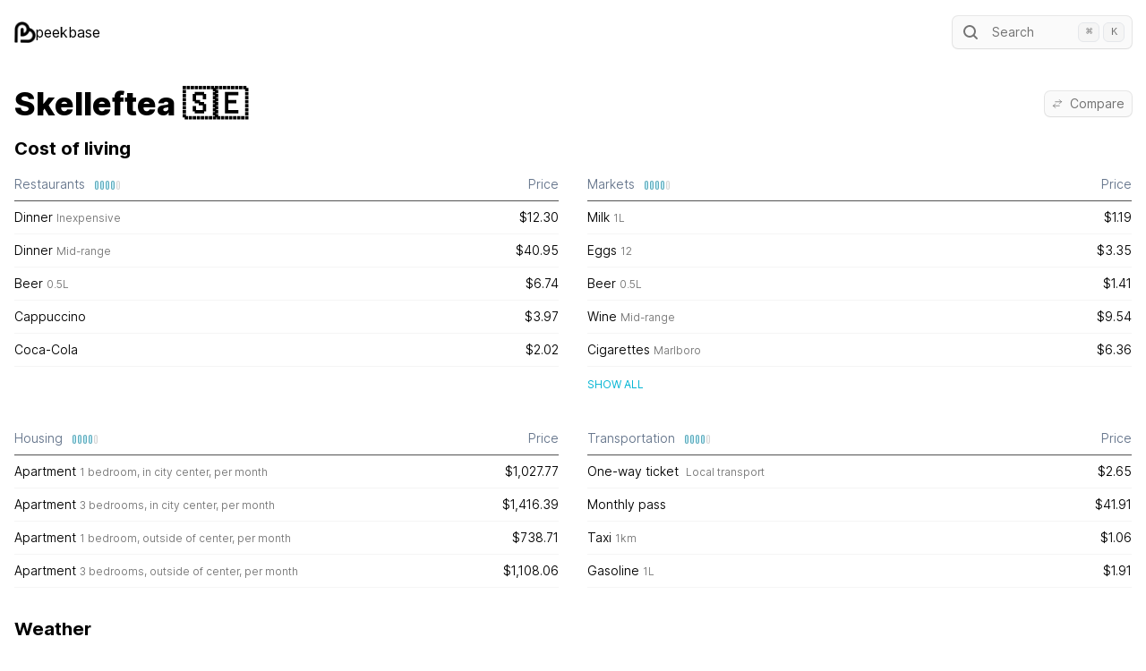

--- FILE ---
content_type: text/html; charset=utf-8
request_url: https://peekbase.com/city/skelleftea
body_size: 7653
content:
<!DOCTYPE html><html class="__variable_aaf875" lang="en"><head><meta charSet="utf-8"/><meta name="viewport" content="width=device-width, initial-scale=1"/><link rel="preload" href="/_next/static/media/c9a5bc6a7c948fb0-s.p.woff2" as="font" crossorigin="" type="font/woff2"/><link rel="preload" as="image" href="/img/logo.png"/><link rel="stylesheet" href="/_next/static/css/e04d21aa839fde64.css" data-precedence="next"/><link rel="preload" as="script" fetchPriority="low" href="/_next/static/chunks/webpack-c0436af2eda5aef8.js"/><script src="/_next/static/chunks/fd9d1056-25cd04371b7fa3e2.js" async=""></script><script src="/_next/static/chunks/472-06bc2ea2aafe1792.js" async=""></script><script src="/_next/static/chunks/main-app-892c3dff08e9cd4c.js" async=""></script><script src="/_next/static/chunks/810-b6478b8290f8070f.js" async=""></script><script src="/_next/static/chunks/42-425f377b41dfa48f.js" async=""></script><script src="/_next/static/chunks/app/layout-a5d09ad4e6c823db.js" async=""></script><script src="/_next/static/chunks/404-e32b8e3b345df1d4.js" async=""></script><script src="/_next/static/chunks/326-318ac59833080540.js" async=""></script><script src="/_next/static/chunks/app/city/layout-fac702a4047a4e61.js" async=""></script><script src="/_next/static/chunks/59-898d13fbccd78c7d.js" async=""></script><script src="/_next/static/chunks/app/city/%5Bslug%5D/page-94dde8abd34537f3.js" async=""></script><title>Peekbase | Skelleftea</title><meta name="description" content="Cost of living in Skelleftea"/><meta name="next-size-adjust"/><script src="/_next/static/chunks/polyfills-c67a75d1b6f99dc8.js" noModule=""></script></head><body><div class="container mx-auto px-4 pb-10"><!--$--><header class="flex items-center justify-between pb-2 pt-4"><a href="/"><div class="flex gap-2 py-2"><img src="/img/logo.png" alt="me" class="h-6 w-6"/> peekbase</div></a><div class="max-w-xs md:min-w-[200px]"><button type="button" class="flex w-full items-center rounded-md bg-neutral-50 py-1.5 pl-2 pr-8 text-sm leading-6 text-neutral-500 shadow-sm ring-1 ring-neutral-900/10 hover:ring-neutral-300 md:pr-2"><svg width="24" height="24" fill="none" aria-hidden="true" class="mr-3 flex-none"><path d="m19 19-3.5-3.5" stroke="currentColor" stroke-width="2" stroke-linecap="round" stroke-linejoin="round"></path><circle cx="11" cy="11" r="6" stroke="currentColor" stroke-width="2" stroke-linecap="round" stroke-linejoin="round"></circle></svg>Search</button><div class="max-h-[70vh]"></div></div></header><!--$--><!--$--><div class="py-4"><div class="flex items-center justify-between"><div><h1 class="py-4 text-4xl font-extrabold">Skelleftea<!-- --> <!-- -->🇸🇪</h1></div><div><div><button class="flex items-center rounded-md bg-neutral-50 px-2 py-0.5 text-sm leading-6 text-neutral-500 shadow-sm ring-1 ring-neutral-900/10 hover:ring-neutral-300"><svg xmlns="http://www.w3.org/2000/svg" fill="none" viewBox="0 0 24 24" stroke-width="1.5" stroke="currentColor" aria-hidden="true" class="mr-2 h-3 w-3 text-neutral-500"><path stroke-linecap="round" stroke-linejoin="round" d="M7.5 21L3 16.5m0 0L7.5 12M3 16.5h13.5m0-13.5L21 7.5m0 0L16.5 12M21 7.5H7.5"></path></svg>Compare</button><div class="max-h-[70vh]"></div></div></div></div><h2 class="pb-2 text-xl font-bold">Cost of living</h2><div class="grid gap-8 md:grid-cols-2"><div><div class="grid grid-cols-[4fr_1fr] text-sm font-[350]"><div class="text-caption border-b border-neutral-600 py-2 text-slate-500"><span class="flex items-center">Restaurants<div class="flex items-center ml-2 mt-px"><div class="ml-1 w-0.5 rounded-md h-2 ring-1 ring-[#5DA8B9] bg-[#BEEAF4]"></div><div class="ml-1 w-0.5 rounded-md h-2 ring-1 ring-[#5DA8B9] bg-[#BEEAF4]"></div><div class="ml-1 w-0.5 rounded-md h-2 ring-1 ring-[#5DA8B9] bg-[#BEEAF4]"></div><div class="ml-1 w-0.5 rounded-md h-2 ring-1 ring-[#5DA8B9] bg-[#BEEAF4]"></div><div class="ml-1 w-0.5 rounded-md h-2 ring-1 ring-neutral-300 bg-neutral-100"></div></div></span></div><div class="text-caption border-b border-neutral-600 py-2 text-slate-500"><span class="flex items-center justify-end">Price</span></div><div class="border-b border-neutral-100 py-2">Dinner<span class="pl-1"><span class="text-xs text-neutral-500">Inexpensive</span></span></div><div class="border-b border-neutral-100 py-2 text-right">$12.30</div><div class="border-b border-neutral-100 py-2">Dinner<span class="pl-1"><span class="text-xs text-neutral-500">Mid-range</span></span></div><div class="border-b border-neutral-100 py-2 text-right">$40.95</div><div class="border-b border-neutral-100 py-2">Beer<span class="pl-1"><span class="text-neutral-500 text-xs">0.5L</span></span></div><div class="border-b border-neutral-100 py-2 text-right">$6.74</div><div class="border-b border-neutral-100 py-2">Cappuccino</div><div class="border-b border-neutral-100 py-2 text-right">$3.97</div><div class="border-b border-neutral-100 py-2">Coca-Cola</div><div class="border-b border-neutral-100 py-2 text-right">$2.02</div></div></div><div><div class="grid grid-cols-[4fr_1fr] text-sm font-[350]"><div class="text-caption border-b border-neutral-600 py-2 text-slate-500"><span class="flex items-center">Markets<div class="flex items-center ml-2 mt-px"><div class="ml-1 w-0.5 rounded-md h-2 ring-1 ring-[#5DA8B9] bg-[#BEEAF4]"></div><div class="ml-1 w-0.5 rounded-md h-2 ring-1 ring-[#5DA8B9] bg-[#BEEAF4]"></div><div class="ml-1 w-0.5 rounded-md h-2 ring-1 ring-[#5DA8B9] bg-[#BEEAF4]"></div><div class="ml-1 w-0.5 rounded-md h-2 ring-1 ring-[#5DA8B9] bg-[#BEEAF4]"></div><div class="ml-1 w-0.5 rounded-md h-2 ring-1 ring-neutral-300 bg-neutral-100"></div></div></span></div><div class="text-caption border-b border-neutral-600 py-2 text-slate-500"><span class="flex items-center justify-end">Price</span></div><div class="border-b border-neutral-100 py-2">Milk<span class="pl-1"><span class="text-neutral-500 text-xs">1L</span></span></div><div class="border-b border-neutral-100 py-2 text-right">$1.19</div><div class="border-b border-neutral-100 py-2">Eggs<span class="pl-1"><span class="text-neutral-500 text-xs">12</span></span></div><div class="border-b border-neutral-100 py-2 text-right">$3.35</div><div class="border-b border-neutral-100 py-2">Beer<span class="pl-1"><span class="text-neutral-500 text-xs">0.5L</span></span></div><div class="border-b border-neutral-100 py-2 text-right">$1.41</div><div class="border-b border-neutral-100 py-2">Wine<span class="pl-1"><span class="text-xs text-neutral-500">Mid-range</span></span></div><div class="border-b border-neutral-100 py-2 text-right">$9.54</div><div class="border-b border-neutral-100 py-2">Cigarettes<span class="pl-1"><span class="text-xs text-neutral-500">Marlboro</span></span></div><div class="border-b border-neutral-100 py-2 text-right">$6.36</div></div><button type="button" class="text-cyan-500 hover:text-cyan-600 background-transparent uppercase text-xs outline-none focus:outline-none ease-linear transition-all duration-150 mt-3">Show all</button></div><div><div class="grid grid-cols-[4fr_1fr] text-sm font-[350]"><div class="text-caption border-b border-neutral-600 py-2 text-slate-500"><span class="flex items-center">Housing<div class="flex items-center ml-2 mt-px"><div class="ml-1 w-0.5 rounded-md h-2 ring-1 ring-[#5DA8B9] bg-[#BEEAF4]"></div><div class="ml-1 w-0.5 rounded-md h-2 ring-1 ring-[#5DA8B9] bg-[#BEEAF4]"></div><div class="ml-1 w-0.5 rounded-md h-2 ring-1 ring-[#5DA8B9] bg-[#BEEAF4]"></div><div class="ml-1 w-0.5 rounded-md h-2 ring-1 ring-[#5DA8B9] bg-[#BEEAF4]"></div><div class="ml-1 w-0.5 rounded-md h-2 ring-1 ring-neutral-300 bg-neutral-100"></div></div></span></div><div class="text-caption border-b border-neutral-600 py-2 text-slate-500"><span class="flex items-center justify-end">Price</span></div><div class="border-b border-neutral-100 py-2">Apartment<span class="pl-1"><span class="text-xs text-neutral-500">1 bedroom, in city center</span><span class="text-neutral-500 text-xs">, per month</span></span></div><div class="border-b border-neutral-100 py-2 text-right">$1,027.77</div><div class="border-b border-neutral-100 py-2">Apartment<span class="pl-1"><span class="text-xs text-neutral-500">3 bedrooms, in city center</span><span class="text-neutral-500 text-xs">, per month</span></span></div><div class="border-b border-neutral-100 py-2 text-right">$1,416.39</div><div class="border-b border-neutral-100 py-2">Apartment<span class="pl-1"><span class="text-xs text-neutral-500">1 bedroom, outside of center</span><span class="text-neutral-500 text-xs">, per month</span></span></div><div class="border-b border-neutral-100 py-2 text-right">$738.71</div><div class="border-b border-neutral-100 py-2">Apartment<span class="pl-1"><span class="text-xs text-neutral-500">3 bedrooms, outside of center</span><span class="text-neutral-500 text-xs">, per month</span></span></div><div class="border-b border-neutral-100 py-2 text-right">$1,108.06</div></div></div><div><div class="grid grid-cols-[4fr_1fr] text-sm font-[350]"><div class="text-caption border-b border-neutral-600 py-2 text-slate-500"><span class="flex items-center">Transportation<div class="flex items-center ml-2 mt-px"><div class="ml-1 w-0.5 rounded-md h-2 ring-1 ring-[#5DA8B9] bg-[#BEEAF4]"></div><div class="ml-1 w-0.5 rounded-md h-2 ring-1 ring-[#5DA8B9] bg-[#BEEAF4]"></div><div class="ml-1 w-0.5 rounded-md h-2 ring-1 ring-[#5DA8B9] bg-[#BEEAF4]"></div><div class="ml-1 w-0.5 rounded-md h-2 ring-1 ring-[#5DA8B9] bg-[#BEEAF4]"></div><div class="ml-1 w-0.5 rounded-md h-2 ring-1 ring-neutral-300 bg-neutral-100"></div></div></span></div><div class="text-caption border-b border-neutral-600 py-2 text-slate-500"><span class="flex items-center justify-end">Price</span></div><div class="border-b border-neutral-100 py-2">One-way ticket <span class="pl-1"><span class="text-xs text-neutral-500">Local transport</span></span></div><div class="border-b border-neutral-100 py-2 text-right">$2.65</div><div class="border-b border-neutral-100 py-2">Monthly pass</div><div class="border-b border-neutral-100 py-2 text-right">$41.91</div><div class="border-b border-neutral-100 py-2">Taxi<span class="pl-1"><span class="text-neutral-500 text-xs">1km</span></span></div><div class="border-b border-neutral-100 py-2 text-right">$1.06</div><div class="border-b border-neutral-100 py-2">Gasoline<span class="pl-1"><span class="text-neutral-500 text-xs">1L</span></span></div><div class="border-b border-neutral-100 py-2 text-right">$1.91</div></div></div></div><h2 class="pb-2 pt-8 text-xl font-bold">Weather</h2><div class="grid gap-4 md:grid-cols-2 md:gap-8 lg:grid-cols-3 xl:gap-32"><div class="text-sm font-[350] md:col-span-2 lg:col-span-1"><div class="pb-3 font-semibold">Monthly weather rating</div><div class="columns-2 gap-2 md:columns-3 lg:columns-1"><div class="flex items-center py-1"><div class="w-12 text-xs uppercase">Jan</div><div class="min-w-[110px]"><div class="rounded-md border px-5 text-center border-red-400">Poor</div></div></div><div class="flex items-center py-1"><div class="w-12 text-xs uppercase">Feb</div><div class="min-w-[110px]"><div class="rounded-md border px-5 text-center border-red-400">Poor</div></div></div><div class="flex items-center py-1"><div class="w-12 text-xs uppercase">Mar</div><div class="min-w-[110px]"><div class="rounded-md border px-5 text-center border-red-400">Poor</div></div></div><div class="flex items-center py-1"><div class="w-12 text-xs uppercase">Apr</div><div class="min-w-[110px]"><div class="rounded-md border px-5 text-center border-yellow-400">Mediocre</div></div></div><div class="flex items-center py-1"><div class="w-12 text-xs uppercase">May</div><div class="min-w-[110px]"><div class="rounded-md border px-5 text-center border-yellow-400">Mediocre</div></div></div><div class="flex items-center py-1"><div class="w-12 text-xs uppercase">Jun</div><div class="min-w-[110px]"><div class="rounded-md border px-5 text-center border-green-400">Pleasant</div></div></div><div class="flex items-center py-1"><div class="w-12 text-xs uppercase">Jul</div><div class="min-w-[110px]"><div class="rounded-md border px-5 text-center border-green-400">Pleasant</div></div></div><div class="flex items-center py-1"><div class="w-12 text-xs uppercase">Aug</div><div class="min-w-[110px]"><div class="rounded-md border px-5 text-center border-green-400">Pleasant</div></div></div><div class="flex items-center py-1"><div class="w-12 text-xs uppercase">Sep</div><div class="min-w-[110px]"><div class="rounded-md border px-5 text-center border-yellow-400">Mediocre</div></div></div><div class="flex items-center py-1"><div class="w-12 text-xs uppercase">Oct</div><div class="min-w-[110px]"><div class="rounded-md border px-5 text-center border-yellow-400">Mediocre</div></div></div><div class="flex items-center py-1"><div class="w-12 text-xs uppercase">Nov</div><div class="min-w-[110px]"><div class="rounded-md border px-5 text-center border-red-400">Poor</div></div></div><div class="flex items-center py-1"><div class="w-12 text-xs uppercase">Dec</div><div class="min-w-[110px]"><div class="rounded-md border px-5 text-center border-red-400">Poor</div></div></div></div></div><div class="grid grid-cols-[auto_auto_1fr_auto] items-center gap-2 gap-x-4 text-sm font-[350]"><div class="col-span-4 pb-1 font-semibold">Temperature</div><div class="text-xs uppercase">Jan</div><div class="text-right text-neutral-500">-8<!-- -->°</div><svg width="100%" height="12"><rect x="0" y="3" width="100%" height="4" fill="#F3F4F6" stroke="#E4E7EB" rx="2"></rect><rect x="3.06588978036359%" y="2" width="15.435257789287377%" height="6" fill="#FADDB1" stroke="#F0AC47" rx="2"></rect></svg><div class="text-right font-normal">-3<!-- -->°</div><div class="text-xs uppercase">Feb</div><div class="text-right text-neutral-500">-8<!-- -->°</div><svg width="100%" height="12"><rect x="0" y="3" width="100%" height="4" fill="#F3F4F6" stroke="#E4E7EB" rx="2"></rect><rect x="calc(0% + 0.5px)" y="2" width="16.36444889556859%" height="6" fill="#FADDB1" stroke="#F0AC47" rx="2"></rect></svg><div class="text-right font-normal">-4<!-- -->°</div><div class="text-xs uppercase">Mar</div><div class="text-right text-neutral-500">-5<!-- -->°</div><svg width="100%" height="12"><rect x="0" y="3" width="100%" height="4" fill="#F3F4F6" stroke="#E4E7EB" rx="2"></rect><rect x="11.229024995872516%" y="2" width="19.705973554822954%" height="6" fill="#FADDB1" stroke="#F0AC47" rx="2"></rect></svg><div class="text-right font-normal">0<!-- -->°</div><div class="text-xs uppercase">Apr</div><div class="text-right text-neutral-500">-2<!-- -->°</div><svg width="100%" height="12"><rect x="0" y="3" width="100%" height="4" fill="#F3F4F6" stroke="#E4E7EB" rx="2"></rect><rect x="23.400372899062376%" y="2" width="24.222293882594162%" height="6" fill="#FADDB1" stroke="#F0AC47" rx="2"></rect></svg><div class="text-right font-normal">5<!-- -->°</div><div class="text-xs uppercase">May</div><div class="text-right text-neutral-500">4<!-- -->°</div><svg width="100%" height="12"><rect x="0" y="3" width="100%" height="4" fill="#F3F4F6" stroke="#E4E7EB" rx="2"></rect><rect x="44.1580870225831%" y="2" width="25.639656880139963%" height="6" fill="#FADDB1" stroke="#F0AC47" rx="2"></rect></svg><div class="text-right font-normal">11<!-- -->°</div><div class="text-xs uppercase">Jun</div><div class="text-right text-neutral-500">11<!-- -->°</div><svg width="100%" height="12"><rect x="0" y="3" width="100%" height="4" fill="#F3F4F6" stroke="#E4E7EB" rx="2"></rect><rect x="69.54913089263103%" y="2" width="23.365078272101744%" height="6" fill="#FADDB1" stroke="#F0AC47" rx="2"></rect></svg><div class="text-right font-normal">18<!-- -->°</div><div class="text-xs uppercase">Jul</div><div class="text-right text-neutral-500">14<!-- -->°</div><svg width="100%" height="12"><rect x="0" y="3" width="100%" height="4" fill="#F3F4F6" stroke="#E4E7EB" rx="2"></rect><rect x="78.9651886260445%" y="2" width="calc(21.03481137395549% - 0.5px)" height="6" fill="#FADDB1" stroke="#F0AC47" rx="2"></rect></svg><div class="text-right font-normal">20<!-- -->°</div><div class="text-xs uppercase">Aug</div><div class="text-right text-neutral-500">13<!-- -->°</div><svg width="100%" height="12"><rect x="0" y="3" width="100%" height="4" fill="#F3F4F6" stroke="#E4E7EB" rx="2"></rect><rect x="74.69831343224058%" y="2" width="19.821190706770793%" height="6" fill="#FADDB1" stroke="#F0AC47" rx="2"></rect></svg><div class="text-right font-normal">18<!-- -->°</div><div class="text-xs uppercase">Sep</div><div class="text-right text-neutral-500">8<!-- -->°</div><svg width="100%" height="12"><rect x="0" y="3" width="100%" height="4" fill="#F3F4F6" stroke="#E4E7EB" rx="2"></rect><rect x="58.845841533844016%" y="2" width="15.344556286892812%" height="6" fill="#FADDB1" stroke="#F0AC47" rx="2"></rect></svg><div class="text-right font-normal">12<!-- -->°</div><div class="text-xs uppercase">Oct</div><div class="text-right text-neutral-500">3<!-- -->°</div><svg width="100%" height="12"><rect x="0" y="3" width="100%" height="4" fill="#F3F4F6" stroke="#E4E7EB" rx="2"></rect><rect x="40.54602930901635%" y="2" width="11.894250652755186%" height="6" fill="#FADDB1" stroke="#F0AC47" rx="2"></rect></svg><div class="text-right font-normal">6<!-- -->°</div><div class="text-xs uppercase">Nov</div><div class="text-right text-neutral-500">-2<!-- -->°</div><svg width="100%" height="12"><rect x="0" y="3" width="100%" height="4" fill="#F3F4F6" stroke="#E4E7EB" rx="2"></rect><rect x="23.811122045756647%" y="2" width="11.076336892982768%" height="6" fill="#FADDB1" stroke="#F0AC47" rx="2"></rect></svg><div class="text-right font-normal">1<!-- -->°</div><div class="text-xs uppercase">Dec</div><div class="text-right text-neutral-500">-5<!-- -->°</div><svg width="100%" height="12"><rect x="0" y="3" width="100%" height="4" fill="#F3F4F6" stroke="#E4E7EB" rx="2"></rect><rect x="11.712926654130099%" y="2" width="13.365999259997434%" height="6" fill="#FADDB1" stroke="#F0AC47" rx="2"></rect></svg><div class="text-right font-normal">-1<!-- -->°</div></div><div class="grid grid-cols-[auto_auto_1fr_auto] items-center gap-2 gap-x-4 text-sm font-[350]"><div class="col-span-4 pb-1 font-semibold">Precipitation</div><div class="text-xs uppercase">Jan</div><svg width="100%" height="12"><rect x="1" y="2" width="58%" height="6" fill="#A8E4F2" stroke="#238FA6" rx="2"></rect></svg><div class="whitespace-nowrap text-right font-normal">53<!-- --> mm</div><div class="text-neutral-500">4<span class="text-xs">h</span> <!-- -->57<span class="text-xs">min</span></div><div class="text-xs uppercase">Feb</div><svg width="100%" height="12"><rect x="1" y="2" width="43%" height="6" fill="#A8E4F2" stroke="#238FA6" rx="2"></rect></svg><div class="whitespace-nowrap text-right font-normal">39<!-- --> mm</div><div class="text-neutral-500">4<span class="text-xs">h</span> <!-- -->13<span class="text-xs">min</span></div><div class="text-xs uppercase">Mar</div><svg width="100%" height="12"><rect x="1" y="2" width="33%" height="6" fill="#A8E4F2" stroke="#238FA6" rx="2"></rect></svg><div class="whitespace-nowrap text-right font-normal">30<!-- --> mm</div><div class="text-neutral-500">3<span class="text-xs">h</span> <!-- -->4<span class="text-xs">min</span></div><div class="text-xs uppercase">Apr</div><svg width="100%" height="12"><rect x="1" y="2" width="33%" height="6" fill="#A8E4F2" stroke="#238FA6" rx="2"></rect></svg><div class="whitespace-nowrap text-right font-normal">30<!-- --> mm</div><div class="text-neutral-500">2<span class="text-xs">h</span> <!-- -->44<span class="text-xs">min</span></div><div class="text-xs uppercase">May</div><svg width="100%" height="12"><rect x="1" y="2" width="46%" height="6" fill="#A8E4F2" stroke="#238FA6" rx="2"></rect></svg><div class="whitespace-nowrap text-right font-normal">42<!-- --> mm</div><div class="text-neutral-500">2<span class="text-xs">h</span> <!-- -->58<span class="text-xs">min</span></div><div class="text-xs uppercase">Jun</div><svg width="100%" height="12"><rect x="1" y="2" width="53%" height="6" fill="#A8E4F2" stroke="#238FA6" rx="2"></rect></svg><div class="whitespace-nowrap text-right font-normal">48<!-- --> mm</div><div class="text-neutral-500">2<span class="text-xs">h</span> <!-- -->50<span class="text-xs">min</span></div><div class="text-xs uppercase">Jul</div><svg width="100%" height="12"><rect x="1" y="2" width="68%" height="6" fill="#A8E4F2" stroke="#238FA6" rx="2"></rect></svg><div class="whitespace-nowrap text-right font-normal">62<!-- --> mm</div><div class="text-neutral-500">3<span class="text-xs">h</span> <!-- -->49<span class="text-xs">min</span></div><div class="text-xs uppercase">Aug</div><svg width="100%" height="12"><rect x="1" y="2" width="83%" height="6" fill="#A8E4F2" stroke="#238FA6" rx="2"></rect></svg><div class="whitespace-nowrap text-right font-normal">76<!-- --> mm</div><div class="text-neutral-500">4<span class="text-xs">h</span> <!-- -->6<span class="text-xs">min</span></div><div class="text-xs uppercase">Sep</div><svg width="100%" height="12"><rect x="1" y="2" width="79%" height="6" fill="#A8E4F2" stroke="#238FA6" rx="2"></rect></svg><div class="whitespace-nowrap text-right font-normal">72<!-- --> mm</div><div class="text-neutral-500">4<span class="text-xs">h</span> <!-- -->53<span class="text-xs">min</span></div><div class="text-xs uppercase">Oct</div><svg width="100%" height="12"><rect x="1" y="2" width="calc(100% - 1.5px)" height="6" fill="#A8E4F2" stroke="#238FA6" rx="2"></rect></svg><div class="whitespace-nowrap text-right font-normal">91<!-- --> mm</div><div class="text-neutral-500">5<span class="text-xs">h</span> <!-- -->52<span class="text-xs">min</span></div><div class="text-xs uppercase">Nov</div><svg width="100%" height="12"><rect x="1" y="2" width="55%" height="6" fill="#A8E4F2" stroke="#238FA6" rx="2"></rect></svg><div class="whitespace-nowrap text-right font-normal">50<!-- --> mm</div><div class="text-neutral-500">4<span class="text-xs">h</span> <!-- -->56<span class="text-xs">min</span></div><div class="text-xs uppercase">Dec</div><svg width="100%" height="12"><rect x="1" y="2" width="73%" height="6" fill="#A8E4F2" stroke="#238FA6" rx="2"></rect></svg><div class="whitespace-nowrap text-right font-normal">67<!-- --> mm</div><div class="text-neutral-500">6<span class="text-xs">h</span> <!-- -->43<span class="text-xs">min</span></div></div></div></div><!--/$--><!--/$--><!--/$--></div><style>
          #nprogress {
            pointer-events: none;
          }

          #nprogress .bar {
            background: #A8E3F2;

            position: fixed;
            z-index: 1031;
            top: 0;
            left: 0;

            width: 100%;
            height: 4px;
          }

          /* Fancy blur effect */
          #nprogress .peg {
            display: block;
            position: absolute;
            right: 0px;
            width: 100px;
            height: 100%;
            box-shadow: 0 0 10px #A8E3F2, 0 0 5px #A8E3F2;
            opacity: 1.0;

            -webkit-transform: rotate(3deg) translate(0px, -4px);
                -ms-transform: rotate(3deg) translate(0px, -4px);
                    transform: rotate(3deg) translate(0px, -4px);
          }

          /* Remove these to get rid of the spinner */
          #nprogress .spinner {
            display: block;
            position: fixed;
            z-index: 1031;
            top: 15px;
            right: 15px;
          }

          #nprogress .spinner-icon {
            width: 18px;
            height: 18px;
            box-sizing: border-box;

            border: solid 2px transparent;
            border-top-color: #A8E3F2;
            border-left-color: #A8E3F2;
            border-radius: 50%;

            -webkit-animation: nprogress-spinner 400ms linear infinite;
                    animation: nprogress-spinner 400ms linear infinite;
          }

          .nprogress-custom-parent {
            overflow: hidden;
            position: relative;
          }

          .nprogress-custom-parent #nprogress .spinner,
          .nprogress-custom-parent #nprogress .bar {
            position: absolute;
          }

          @-webkit-keyframes nprogress-spinner {
            0%   { -webkit-transform: rotate(0deg); }
            100% { -webkit-transform: rotate(360deg); }
          }
          @keyframes nprogress-spinner {
            0%   { transform: rotate(0deg); }
            100% { transform: rotate(360deg); }
          }
        </style><script src="/_next/static/chunks/webpack-c0436af2eda5aef8.js" async=""></script><script>(self.__next_f=self.__next_f||[]).push([0]);self.__next_f.push([2,null])</script><script>self.__next_f.push([1,"1:HL[\"/_next/static/media/c9a5bc6a7c948fb0-s.p.woff2\",\"font\",{\"crossOrigin\":\"\",\"type\":\"font/woff2\"}]\n2:HL[\"/_next/static/css/e04d21aa839fde64.css\",\"style\"]\n0:\"$L3\"\n"])</script><script>self.__next_f.push([1,"4:I[3728,[],\"\"]\n6:I[9928,[],\"\"]\n7:I[9767,[\"810\",\"static/chunks/810-b6478b8290f8070f.js\",\"42\",\"static/chunks/42-425f377b41dfa48f.js\",\"185\",\"static/chunks/app/layout-a5d09ad4e6c823db.js\"],\"Providers\"]\n8:I[6954,[],\"\"]\n9:I[7264,[],\"\"]\na:I[8326,[\"810\",\"static/chunks/810-b6478b8290f8070f.js\",\"42\",\"static/chunks/42-425f377b41dfa48f.js\",\"404\",\"static/chunks/404-e32b8e3b345df1d4.js\",\"326\",\"static/chunks/326-318ac59833080540.js\",\"75\",\"static/chunks/app/city/layout-fac702a4047a4e61.js\"],\"\"]\nb:I[3021,[\"810\",\"static/chu"])</script><script>self.__next_f.push([1,"nks/810-b6478b8290f8070f.js\",\"42\",\"static/chunks/42-425f377b41dfa48f.js\",\"404\",\"static/chunks/404-e32b8e3b345df1d4.js\",\"326\",\"static/chunks/326-318ac59833080540.js\",\"75\",\"static/chunks/app/city/layout-fac702a4047a4e61.js\"],\"\"]\ne:I[3994,[\"810\",\"static/chunks/810-b6478b8290f8070f.js\",\"42\",\"static/chunks/42-425f377b41dfa48f.js\",\"185\",\"static/chunks/app/layout-a5d09ad4e6c823db.js\"],\"\"]\n"])</script><script>self.__next_f.push([1,"3:[[[\"$\",\"link\",\"0\",{\"rel\":\"stylesheet\",\"href\":\"/_next/static/css/e04d21aa839fde64.css\",\"precedence\":\"next\",\"crossOrigin\":\"$undefined\"}]],[\"$\",\"$L4\",null,{\"buildId\":\"q5hiU_gZYa6whXnHCiyQe\",\"assetPrefix\":\"\",\"initialCanonicalUrl\":\"/city/skelleftea\",\"initialTree\":[\"\",{\"children\":[\"city\",{\"children\":[[\"slug\",\"skelleftea\",\"d\"],{\"children\":[\"__PAGE__\",{}]}]}]},\"$undefined\",\"$undefined\",true],\"initialHead\":[false,\"$L5\"],\"globalErrorComponent\":\"$6\",\"children\":[null,[\"$\",\"html\",null,{\"className\":\"__variable_aaf875\",\"lang\":\"en\",\"children\":[[\"$\",\"head\",null,{}],[\"$\",\"body\",null,{\"children\":[[\"$\",\"$L7\",null,{\"children\":[\"$\",\"div\",null,{\"className\":\"container mx-auto px-4 pb-10\",\"children\":[\"$\",\"$L8\",null,{\"parallelRouterKey\":\"children\",\"segmentPath\":[\"children\"],\"loading\":[\"$\",\"div\",null,{\"className\":\"flex justify-center items-center h-screen\",\"children\":[\"$\",\"div\",null,{\"className\":\"rounded-full animate-spin border border-solid border-neutral-500 border-t-transparent w-12 h-12\"}]}],\"loadingStyles\":[],\"loadingScripts\":[],\"hasLoading\":true,\"error\":\"$undefined\",\"errorStyles\":\"$undefined\",\"errorScripts\":\"$undefined\",\"template\":[\"$\",\"$L9\",null,{}],\"templateStyles\":\"$undefined\",\"templateScripts\":\"$undefined\",\"notFound\":[[\"$\",\"title\",null,{\"children\":\"404: This page could not be found.\"}],[\"$\",\"div\",null,{\"style\":{\"fontFamily\":\"system-ui,\\\"Segoe UI\\\",Roboto,Helvetica,Arial,sans-serif,\\\"Apple Color Emoji\\\",\\\"Segoe UI Emoji\\\"\",\"height\":\"100vh\",\"textAlign\":\"center\",\"display\":\"flex\",\"flexDirection\":\"column\",\"alignItems\":\"center\",\"justifyContent\":\"center\"},\"children\":[\"$\",\"div\",null,{\"children\":[[\"$\",\"style\",null,{\"dangerouslySetInnerHTML\":{\"__html\":\"body{color:#000;background:#fff;margin:0}.next-error-h1{border-right:1px solid rgba(0,0,0,.3)}@media (prefers-color-scheme:dark){body{color:#fff;background:#000}.next-error-h1{border-right:1px solid rgba(255,255,255,.3)}}\"}}],[\"$\",\"h1\",null,{\"className\":\"next-error-h1\",\"style\":{\"display\":\"inline-block\",\"margin\":\"0 20px 0 0\",\"padding\":\"0 23px 0 0\",\"fontSize\":24,\"fontWeight\":500,\"verticalAlign\":\"top\",\"lineHeight\":\"49px\"},\"children\":\"404\"}],[\"$\",\"div\",null,{\"style\":{\"display\":\"inline-block\"},\"children\":[\"$\",\"h2\",null,{\"style\":{\"fontSize\":14,\"fontWeight\":400,\"lineHeight\":\"49px\",\"margin\":0},\"children\":\"This page could not be found.\"}]}]]}]}]],\"notFoundStyles\":[],\"childProp\":{\"current\":[null,[[\"$\",\"header\",null,{\"className\":\"flex items-center justify-between pb-2 pt-4\",\"children\":[[\"$\",\"$La\",null,{\"href\":\"/\",\"children\":[\"$\",\"div\",null,{\"className\":\"flex gap-2 py-2\",\"children\":[[\"$\",\"img\",null,{\"src\":\"/img/logo.png\",\"alt\":\"me\",\"className\":\"h-6 w-6\"}],\" peekbase\"]}]}],[\"$\",\"div\",null,{\"className\":\"max-w-xs md:min-w-[200px]\",\"children\":[\"$\",\"$Lb\",null,{}]}]]}],[\"$\",\"$L8\",null,{\"parallelRouterKey\":\"children\",\"segmentPath\":[\"children\",\"city\",\"children\"],\"loading\":[\"$\",\"div\",null,{\"className\":\"flex justify-center items-center h-screen\",\"children\":[\"$\",\"div\",null,{\"className\":\"rounded-full animate-spin border border-solid border-neutral-500 border-t-transparent w-12 h-12\"}]}],\"loadingStyles\":[],\"loadingScripts\":[],\"hasLoading\":true,\"error\":\"$undefined\",\"errorStyles\":\"$undefined\",\"errorScripts\":\"$undefined\",\"template\":[\"$\",\"$L9\",null,{}],\"templateStyles\":\"$undefined\",\"templateScripts\":\"$undefined\",\"notFound\":\"$undefined\",\"notFoundStyles\":\"$undefined\",\"childProp\":{\"current\":[\"$\",\"$L8\",null,{\"parallelRouterKey\":\"children\",\"segmentPath\":[\"children\",\"city\",\"children\",[\"slug\",\"skelleftea\",\"d\"],\"children\"],\"loading\":[\"$\",\"div\",null,{\"className\":\"flex justify-center items-center h-screen\",\"children\":[\"$\",\"div\",null,{\"className\":\"rounded-full animate-spin border border-solid border-neutral-500 border-t-transparent w-12 h-12\"}]}],\"loadingStyles\":[],\"loadingScripts\":[],\"hasLoading\":true,\"error\":\"$undefined\",\"errorStyles\":\"$undefined\",\"errorScripts\":\"$undefined\",\"template\":[\"$\",\"$L9\",null,{}],\"templateStyles\":\"$undefined\",\"templateScripts\":\"$undefined\",\"notFound\":\"$undefined\",\"notFoundStyles\":\"$undefined\",\"childProp\":{\"current\":[\"$Lc\",\"$Ld\",null],\"segment\":\"__PAGE__\"},\"styles\":null}],\"segment\":[\"slug\",\"skelleftea\",\"d\"]},\"styles\":null}]],null],\"segment\":\"city\"},\"styles\":null}]}]}],[\"$\",\"$Le\",null,{\"strategy\":\"lazyOnload\",\"data-api\":\"https://data.hapsli.com\",\"data-domain\":\"peekbase.com\",\"src\":\"https://js.hapsli.com/hapsli.js\"}]]}]]}],null]}]]\n"])</script><script>self.__next_f.push([1,"5:[[\"$\",\"meta\",\"0\",{\"name\":\"viewport\",\"content\":\"width=device-width, initial-scale=1\"}],[\"$\",\"meta\",\"1\",{\"charSet\":\"utf-8\"}],[\"$\",\"title\",\"2\",{\"children\":\"Peekbase | Skelleftea\"}],[\"$\",\"meta\",\"3\",{\"name\":\"description\",\"content\":\"Cost of living in Skelleftea\"}],[\"$\",\"meta\",\"4\",{\"name\":\"next-size-adjust\"}]]\nc:null\n"])</script><script>self.__next_f.push([1,"f:I[4173,[\"810\",\"static/chunks/810-b6478b8290f8070f.js\",\"42\",\"static/chunks/42-425f377b41dfa48f.js\",\"404\",\"static/chunks/404-e32b8e3b345df1d4.js\",\"59\",\"static/chunks/59-898d13fbccd78c7d.js\",\"893\",\"static/chunks/app/city/%5Bslug%5D/page-94dde8abd34537f3.js\"],\"\"]\n10:I[4484,[\"810\",\"static/chunks/810-b6478b8290f8070f.js\",\"42\",\"static/chunks/42-425f377b41dfa48f.js\",\"404\",\"static/chunks/404-e32b8e3b345df1d4.js\",\"59\",\"static/chunks/59-898d13fbccd78c7d.js\",\"893\",\"static/chunks/app/city/%5Bslug%5D/page-94dde8abd3453"])</script><script>self.__next_f.push([1,"7f3.js\"],\"\"]\n"])</script><script>self.__next_f.push([1,"d:[\"$\",\"div\",null,{\"className\":\"py-4\",\"children\":[[\"$\",\"div\",null,{\"className\":\"flex items-center justify-between\",\"children\":[[\"$\",\"div\",null,{\"children\":[\"$\",\"h1\",null,{\"className\":\"py-4 text-4xl font-extrabold\",\"children\":[\"Skelleftea\",\" \",\"🇸🇪\"]}]}],[\"$\",\"div\",null,{\"children\":[\"$\",\"$Lf\",null,{\"slug\":\"skelleftea\"}]}]]}],[\"$\",\"h2\",null,{\"className\":\"pb-2 text-xl font-bold\",\"children\":\"Cost of living\"}],[\"$\",\"$L10\",null,{\"items\":[{\"id\":19,\"slug\":\"app-top-1\",\"title\":\"Apartment\",\"category\":\"housing\",\"amount\":\"30\",\"unit\":\"day\",\"description\":\"1 bedroom, in city center\",\"order\":1},{\"id\":1,\"slug\":\"dinner-cheap\",\"title\":\"Dinner\",\"category\":\"restaurant\",\"amount\":null,\"unit\":null,\"description\":\"Inexpensive\",\"order\":1},{\"id\":15,\"slug\":\"ticket\",\"title\":\"One-way ticket \",\"category\":\"transportation\",\"amount\":null,\"unit\":null,\"description\":\"Local transport\",\"order\":1},{\"id\":6,\"slug\":\"milk\",\"title\":\"Milk\",\"category\":\"market\",\"amount\":\"1\",\"unit\":\"liter\",\"description\":null,\"order\":1},{\"id\":20,\"slug\":\"app-top-3\",\"title\":\"Apartment\",\"category\":\"housing\",\"amount\":\"30\",\"unit\":\"day\",\"description\":\"3 bedrooms, in city center\",\"order\":2},{\"id\":16,\"slug\":\"monthly-pass\",\"title\":\"Monthly pass\",\"category\":\"transportation\",\"amount\":null,\"unit\":null,\"description\":null,\"order\":2},{\"id\":7,\"slug\":\"eggs\",\"title\":\"Eggs\",\"category\":\"market\",\"amount\":\"12\",\"unit\":\"amount\",\"description\":null,\"order\":2},{\"id\":2,\"slug\":\"dinner-mid\",\"title\":\"Dinner\",\"category\":\"restaurant\",\"amount\":null,\"unit\":null,\"description\":\"Mid-range\",\"order\":2},{\"id\":21,\"slug\":\"app-cheap-1\",\"title\":\"Apartment\",\"category\":\"housing\",\"amount\":\"30\",\"unit\":\"day\",\"description\":\"1 bedroom, outside of center\",\"order\":3},{\"id\":3,\"slug\":\"beer\",\"title\":\"Beer\",\"category\":\"restaurant\",\"amount\":\"0.5\",\"unit\":\"liter\",\"description\":\"\",\"order\":3},{\"id\":17,\"slug\":\"taxi\",\"title\":\"Taxi\",\"category\":\"transportation\",\"amount\":\"1\",\"unit\":\"km\",\"description\":null,\"order\":3},{\"id\":12,\"slug\":\"beer\",\"title\":\"Beer\",\"category\":\"market\",\"amount\":\"0.5\",\"unit\":\"liter\",\"description\":null,\"order\":3},{\"id\":22,\"slug\":\"app-cheap-3\",\"title\":\"Apartment\",\"category\":\"housing\",\"amount\":\"30\",\"unit\":\"day\",\"description\":\"3 bedrooms, outside of center\",\"order\":4},{\"id\":13,\"slug\":\"wine\",\"title\":\"Wine\",\"category\":\"market\",\"amount\":null,\"unit\":null,\"description\":\"Mid-range\",\"order\":4},{\"id\":4,\"slug\":\"coffee\",\"title\":\"Cappuccino\",\"category\":\"restaurant\",\"amount\":null,\"unit\":null,\"description\":null,\"order\":4},{\"id\":18,\"slug\":\"gas\",\"title\":\"Gasoline\",\"category\":\"transportation\",\"amount\":\"1\",\"unit\":\"liter\",\"description\":null,\"order\":4},{\"id\":14,\"slug\":\"cigarettes\",\"title\":\"Cigarettes\",\"category\":\"market\",\"amount\":null,\"unit\":null,\"description\":\"Marlboro\",\"order\":5},{\"id\":5,\"slug\":\"cola\",\"title\":\"Coca-Cola\",\"category\":\"restaurant\",\"amount\":null,\"unit\":null,\"description\":null,\"order\":5},{\"id\":8,\"slug\":\"chicken\",\"title\":\"Chicken fillets\",\"category\":\"market\",\"amount\":\"1\",\"unit\":\"kg\",\"description\":null,\"order\":6},{\"id\":9,\"slug\":\"rice\",\"title\":\"Rice\",\"category\":\"market\",\"amount\":\"1\",\"unit\":\"kg\",\"description\":null,\"order\":7},{\"id\":10,\"slug\":\"bananas\",\"title\":\"Bananas\",\"category\":\"market\",\"amount\":\"1\",\"unit\":\"kg\",\"description\":null,\"order\":8},{\"id\":11,\"slug\":\"tomatoes\",\"title\":\"Tomatoes\",\"category\":\"market\",\"amount\":\"1\",\"unit\":\"kg\",\"description\":null,\"order\":9}],\"prices\":[{\"id\":398319,\"itemId\":4,\"price\":397,\"weight\":1,\"createdAt\":\"$D2023-04-02T21:48:17.709Z\",\"locationId\":674},{\"id\":398935,\"itemId\":7,\"price\":335,\"weight\":1,\"createdAt\":\"$D2023-04-02T21:48:17.709Z\",\"locationId\":674},{\"id\":399820,\"itemId\":14,\"price\":636,\"weight\":1,\"createdAt\":\"$D2023-04-02T21:48:17.709Z\",\"locationId\":674},{\"id\":401110,\"itemId\":8,\"price\":877,\"weight\":1,\"createdAt\":\"$D2023-04-02T21:48:17.709Z\",\"locationId\":674},{\"id\":403073,\"itemId\":22,\"price\":110806,\"weight\":1,\"createdAt\":\"$D2023-04-02T21:48:17.709Z\",\"locationId\":674},{\"id\":403329,\"itemId\":3,\"price\":674,\"weight\":1,\"createdAt\":\"$D2023-04-02T21:48:17.709Z\",\"locationId\":674},{\"id\":408162,\"itemId\":19,\"price\":102777,\"weight\":1,\"createdAt\":\"$D2023-04-02T21:48:17.709Z\",\"locationId\":674},{\"id\":409605,\"itemId\":5,\"price\":202,\"weight\":1,\"createdAt\":\"$D2023-04-02T21:48:17.709Z\",\"locationId\":674},{\"id\":413511,\"itemId\":9,\"price\":285,\"weight\":1,\"createdAt\":\"$D2023-04-02T21:48:17.709Z\",\"locationId\":674},{\"id\":413565,\"itemId\":15,\"price\":265,\"weight\":1,\"createdAt\":\"$D2023-04-02T21:48:17.709Z\",\"locationId\":674},{\"id\":415046,\"itemId\":6,\"price\":119,\"weight\":1,\"createdAt\":\"$D2023-04-02T21:48:17.709Z\",\"locationId\":674},{\"id\":416230,\"itemId\":21,\"price\":73871,\"weight\":1,\"createdAt\":\"$D2023-04-02T21:48:17.709Z\",\"locationId\":674},{\"id\":420918,\"itemId\":13,\"price\":954,\"weight\":1,\"createdAt\":\"$D2023-04-02T21:48:17.709Z\",\"locationId\":674},{\"id\":400620,\"itemId\":2,\"price\":4095,\"weight\":1,\"createdAt\":\"$D2023-04-02T21:48:17.709Z\",\"locationId\":674},{\"id\":426417,\"itemId\":12,\"price\":141,\"weight\":1,\"createdAt\":\"$D2023-04-02T21:48:17.709Z\",\"locationId\":674},{\"id\":431197,\"itemId\":1,\"price\":1230,\"weight\":1,\"createdAt\":\"$D2023-04-02T21:48:17.709Z\",\"locationId\":674},{\"id\":435000,\"itemId\":18,\"price\":191,\"weight\":1,\"createdAt\":\"$D2023-04-02T21:48:17.709Z\",\"locationId\":674},{\"id\":438035,\"itemId\":20,\"price\":141639,\"weight\":1,\"createdAt\":\"$D2023-04-02T21:48:17.709Z\",\"locationId\":674},{\"id\":441155,\"itemId\":10,\"price\":255,\"weight\":1,\"createdAt\":\"$D2023-04-02T21:48:17.709Z\",\"locationId\":674},{\"id\":448134,\"itemId\":11,\"price\":279,\"weight\":1,\"createdAt\":\"$D2023-04-02T21:48:17.709Z\",\"locationId\":674},{\"id\":451451,\"itemId\":16,\"price\":4191,\"weight\":1,\"createdAt\":\"$D2023-04-02T21:48:17.709Z\",\"locationId\":674},{\"id\":452353,\"itemId\":17,\"price\":106,\"weight\":1,\"createdAt\":\"$D2023-04-02T21:48:17.709Z\",\"locationId\":674}],\"ratings\":[{\"id\":2391,\"locationId\":674,\"category\":\"restaurant\",\"rating\":780,\"updatedAt\":\"$D2023-04-15T17:54:33.326Z\"},{\"id\":10504,\"locationId\":674,\"category\":\"transportation\",\"rating\":639,\"updatedAt\":\"$D2023-04-15T17:54:33.326Z\"},{\"id\":9920,\"locationId\":674,\"category\":\"market\",\"rating\":666,\"updatedAt\":\"$D2023-04-15T17:54:33.326Z\"},{\"id\":17229,\"locationId\":674,\"category\":\"housing\",\"rating\":686,\"updatedAt\":\"$D2023-04-15T17:54:33.326Z\"}],\"data-superjson\":true}],[[\"$\",\"h2\",null,{\"className\":\"pb-2 pt-8 text-xl font-bold\",\"children\":\"Weather\"}],[\"$\",\"div\",null,{\"className\":\"grid gap-4 md:grid-cols-2 md:gap-8 lg:grid-cols-3 xl:gap-32\",\"children\":[[\"$\",\"div\",null,{\"className\":\"text-sm font-[350] md:col-span-2 lg:col-span-1\",\"children\":[[\"$\",\"div\",null,{\"className\":\"pb-3 font-semibold\",\"children\":\"Monthly weather rating\"}],[\"$\",\"div\",null,{\"className\":\"columns-2 gap-2 md:columns-3 lg:columns-1\",\"children\":[[\"$\",\"div\",\"0\",{\"className\":\"flex items-center py-1\",\"children\":[[\"$\",\"div\",null,{\"className\":\"w-12 text-xs uppercase\",\"children\":\"Jan\"}],[\"$\",\"div\",null,{\"className\":\"min-w-[110px]\",\"children\":[\"$\",\"div\",null,{\"className\":\"rounded-md border px-5 text-center border-red-400\",\"children\":\"Poor\"}]}]]}],[\"$\",\"div\",\"1\",{\"className\":\"flex items-center py-1\",\"children\":[[\"$\",\"div\",null,{\"className\":\"w-12 text-xs uppercase\",\"children\":\"Feb\"}],[\"$\",\"div\",null,{\"className\":\"min-w-[110px]\",\"children\":[\"$\",\"div\",null,{\"className\":\"rounded-md border px-5 text-center border-red-400\",\"children\":\"Poor\"}]}]]}],[\"$\",\"div\",\"2\",{\"className\":\"flex items-center py-1\",\"children\":[[\"$\",\"div\",null,{\"className\":\"w-12 text-xs uppercase\",\"children\":\"Mar\"}],[\"$\",\"div\",null,{\"className\":\"min-w-[110px]\",\"children\":[\"$\",\"div\",null,{\"className\":\"rounded-md border px-5 text-center border-red-400\",\"children\":\"Poor\"}]}]]}],[\"$\",\"div\",\"3\",{\"className\":\"flex items-center py-1\",\"children\":[[\"$\",\"div\",null,{\"className\":\"w-12 text-xs uppercase\",\"children\":\"Apr\"}],[\"$\",\"div\",null,{\"className\":\"min-w-[110px]\",\"children\":[\"$\",\"div\",null,{\"className\":\"rounded-md border px-5 text-center border-yellow-400\",\"children\":\"Mediocre\"}]}]]}],[\"$\",\"div\",\"4\",{\"className\":\"flex items-center py-1\",\"children\":[[\"$\",\"div\",null,{\"className\":\"w-12 text-xs uppercase\",\"children\":\"May\"}],[\"$\",\"div\",null,{\"className\":\"min-w-[110px]\",\"children\":[\"$\",\"div\",null,{\"className\":\"rounded-md border px-5 text-center border-yellow-400\",\"children\":\"Mediocre\"}]}]]}],[\"$\",\"div\",\"5\",{\"className\":\"flex items-center py-1\",\"children\":[[\"$\",\"div\",null,{\"className\":\"w-12 text-xs uppercase\",\"children\":\"Jun\"}],[\"$\",\"div\",null,{\"className\":\"min-w-[110px]\",\"children\":[\"$\",\"div\",null,{\"className\":\"rounded-md border px-5 text-center border-green-400\",\"children\":\"Pleasant\"}]}]]}],[\"$\",\"div\",\"6\",{\"className\":\"flex items-center py-1\",\"children\":[[\"$\",\"div\",null,{\"className\":\"w-12 text-xs uppercase\",\"children\":\"Jul\"}],[\"$\",\"div\",null,{\"className\":\"min-w-[110px]\",\"children\":[\"$\",\"div\",null,{\"className\":\"rounded-md border px-5 text-center border-green-400\",\"children\":\"Pleasant\"}]}]]}],[\"$\",\"div\",\"7\",{\"className\":\"flex items-center py-1\",\"children\":[[\"$\",\"div\",null,{\"className\":\"w-12 text-xs uppercase\",\"children\":\"Aug\"}],[\"$\",\"div\",null,{\"className\":\"min-w-[110px]\",\"children\":[\"$\",\"div\",null,{\"className\":\"rounded-md border px-5 text-center border-green-400\",\"children\":\"Pleasant\"}]}]]}],[\"$\",\"div\",\"8\",{\"className\":\"flex items-center py-1\",\"children\":[[\"$\",\"div\",null,{\"className\":\"w-12 text-xs uppercase\",\"children\":\"Sep\"}],[\"$\",\"div\",null,{\"className\":\"min-w-[110px]\",\"children\":[\"$\",\"div\",null,{\"className\":\"rounded-md border px-5 text-center border-yellow-400\",\"children\":\"Mediocre\"}]}]]}],[\"$\",\"div\",\"9\",{\"className\":\"flex items-center py-1\",\"children\":[[\"$\",\"div\",null,{\"className\":\"w-12 text-xs uppercase\",\"children\":\"Oct\"}],[\"$\",\"div\",null,{\"className\":\"min-w-[110px]\",\"children\":[\"$\",\"div\",null,{\"className\":\"rounded-md border px-5 text-center border-yellow-400\",\"children\":\"Mediocre\"}]}]]}],[\"$\",\"div\",\"10\",{\"className\":\"flex items-center py-1\",\"children\":[[\"$\",\"div\",null,{\"className\":\"w-12 text-xs uppercase\",\"children\":\"Nov\"}],[\"$\",\"div\",null,{\"className\":\"min-w-[110px]\",\"children\":[\"$\",\"div\",null,{\"className\":\"rounded-md border px-5 text-center border-red-400\",\"children\":\"Poor\"}]}]]}],[\"$\",\"div\",\"11\",{\"className\":\"flex items-center py-1\",\"children\":[[\"$\",\"div\",null,{\"className\":\"w-12 text-xs uppercase\",\"children\":\"Dec\"}],[\"$\",\"div\",null,{\"className\":\"min-w-[110px]\",\"children\":[\"$\",\"div\",null,{\"className\":\"rounded-md border px-5 text-center border-red-400\",\"children\":\"Poor\"}]}]]}]]}]]}],[\"$\",\"div\",null,{\"className\":\"grid grid-cols-[auto_auto_1fr_auto] items-center gap-2 gap-x-4 text-sm font-[350]\",\"children\":[[\"$\",\"div\",null,{\"className\":\"col-span-4 pb-1 font-semibold\",\"children\":\"Temperature\"}],[[[\"$\",\"div\",null,{\"className\":\"text-xs uppercase\",\"children\":\"Jan\"}],[\"$\",\"div\",null,{\"className\":\"text-right text-neutral-500\",\"children\":[-8,\"°\"]}],[\"$\",\"svg\",null,{\"width\":\"100%\",\"height\":12,\"children\":[[\"$\",\"rect\",null,{\"x\":0,\"y\":3,\"width\":\"100%\",\"height\":4,\"fill\":\"#F3F4F6\",\"stroke\":\"#E4E7EB\",\"rx\":2}],[\"$\",\"rect\",null,{\"x\":\"3.06588978036359%\",\"y\":2,\"width\":\"15.435257789287377%\",\"height\":6,\"fill\":\"#FADDB1\",\"stroke\":\"#F0AC47\",\"rx\":2}]]}],[\"$\",\"div\",null,{\"className\":\"text-right font-normal\",\"children\":[-3,\"°\"]}]],[[\"$\",\"div\",null,{\"className\":\"text-xs uppercase\",\"children\":\"Feb\"}],[\"$\",\"div\",null,{\"className\":\"text-right text-neutral-500\",\"children\":[-8,\"°\"]}],[\"$\",\"svg\",null,{\"width\":\"100%\",\"height\":12,\"children\":[[\"$\",\"rect\",null,{\"x\":0,\"y\":3,\"width\":\"100%\",\"height\":4,\"fill\":\"#F3F4F6\",\"stroke\":\"#E4E7EB\",\"rx\":2}],[\"$\",\"rect\",null,{\"x\":\"calc(0% + 0.5px)\",\"y\":2,\"width\":\"16.36444889556859%\",\"height\":6,\"fill\":\"#FADDB1\",\"stroke\":\"#F0AC47\",\"rx\":2}]]}],[\"$\",\"div\",null,{\"className\":\"text-right font-normal\",\"children\":[-4,\"°\"]}]],[[\"$\",\"div\",null,{\"className\":\"text-xs uppercase\",\"children\":\"Mar\"}],[\"$\",\"div\",null,{\"className\":\"text-right text-neutral-500\",\"children\":[-5,\"°\"]}],[\"$\",\"svg\",null,{\"width\":\"100%\",\"height\":12,\"children\":[[\"$\",\"rect\",null,{\"x\":0,\"y\":3,\"width\":\"100%\",\"height\":4,\"fill\":\"#F3F4F6\",\"stroke\":\"#E4E7EB\",\"rx\":2}],[\"$\",\"rect\",null,{\"x\":\"11.229024995872516%\",\"y\":2,\"width\":\"19.705973554822954%\",\"height\":6,\"fill\":\"#FADDB1\",\"stroke\":\"#F0AC47\",\"rx\":2}]]}],[\"$\",\"div\",null,{\"className\":\"text-right font-normal\",\"children\":[0,\"°\"]}]],[[\"$\",\"div\",null,{\"className\":\"text-xs uppercase\",\"children\":\"Apr\"}],[\"$\",\"div\",null,{\"className\":\"text-right text-neutral-500\",\"children\":[-2,\"°\"]}],[\"$\",\"svg\",null,{\"width\":\"100%\",\"height\":12,\"children\":[[\"$\",\"rect\",null,{\"x\":0,\"y\":3,\"width\":\"100%\",\"height\":4,\"fill\":\"#F3F4F6\",\"stroke\":\"#E4E7EB\",\"rx\":2}],[\"$\",\"rect\",null,{\"x\":\"23.400372899062376%\",\"y\":2,\"width\":\"24.222293882594162%\",\"height\":6,\"fill\":\"#FADDB1\",\"stroke\":\"#F0AC47\",\"rx\":2}]]}],[\"$\",\"div\",null,{\"className\":\"text-right font-normal\",\"children\":[5,\"°\"]}]],[[\"$\",\"div\",null,{\"className\":\"text-xs uppercase\",\"children\":\"May\"}],[\"$\",\"div\",null,{\"className\":\"text-right text-neutral-500\",\"children\":[4,\"°\"]}],[\"$\",\"svg\",null,{\"width\":\"100%\",\"height\":12,\"children\":[[\"$\",\"rect\",null,{\"x\":0,\"y\":3,\"width\":\"100%\",\"height\":4,\"fill\":\"#F3F4F6\",\"stroke\":\"#E4E7EB\",\"rx\":2}],[\"$\",\"rect\",null,{\"x\":\"44.1580870225831%\",\"y\":2,\"width\":\"25.639656880139963%\",\"height\":6,\"fill\":\"#FADDB1\",\"stroke\":\"#F0AC47\",\"rx\":2}]]}],[\"$\",\"div\",null,{\"className\":\"text-right font-normal\",\"children\":[11,\"°\"]}]],[[\"$\",\"div\",null,{\"className\":\"text-xs uppercase\",\"children\":\"Jun\"}],[\"$\",\"div\",null,{\"className\":\"text-right text-neutral-500\",\"children\":[11,\"°\"]}],[\"$\",\"svg\",null,{\"width\":\"100%\",\"height\":12,\"children\":[[\"$\",\"rect\",null,{\"x\":0,\"y\":3,\"width\":\"100%\",\"height\":4,\"fill\":\"#F3F4F6\",\"stroke\":\"#E4E7EB\",\"rx\":2}],[\"$\",\"rect\",null,{\"x\":\"69.54913089263103%\",\"y\":2,\"width\":\"23.365078272101744%\",\"height\":6,\"fill\":\"#FADDB1\",\"stroke\":\"#F0AC47\",\"rx\":2}]]}],[\"$\",\"div\",null,{\"className\":\"text-right font-normal\",\"children\":[18,\"°\"]}]],[[\"$\",\"div\",null,{\"className\":\"text-xs uppercase\",\"children\":\"Jul\"}],[\"$\",\"div\",null,{\"className\":\"text-right text-neutral-500\",\"children\":[14,\"°\"]}],[\"$\",\"svg\",null,{\"width\":\"100%\",\"height\":12,\"children\":[[\"$\",\"rect\",null,{\"x\":0,\"y\":3,\"width\":\"100%\",\"height\":4,\"fill\":\"#F3F4F6\",\"stroke\":\"#E4E7EB\",\"rx\":2}],[\"$\",\"rect\",null,{\"x\":\"78.9651886260445%\",\"y\":2,\"width\":\"calc(21.03481137395549% - 0.5px)\",\"height\":6,\"fill\":\"#FADDB1\",\"stroke\":\"#F0AC47\",\"rx\":2}]]}],[\"$\",\"div\",null,{\"className\":\"text-right font-normal\",\"children\":[20,\"°\"]}]],[[\"$\",\"div\",null,{\"className\":\"text-xs uppercase\",\"children\":\"Aug\"}],[\"$\",\"div\",null,{\"className\":\"text-right text-neutral-500\",\"children\":[13,\"°\"]}],[\"$\",\"svg\",null,{\"width\":\"100%\",\"height\":12,\"children\":[[\"$\",\"rect\",null,{\"x\":0,\"y\":3,\"width\":\"100%\",\"height\":4,\"fill\":\"#F3F4F6\",\"stroke\":\"#E4E7EB\",\"rx\":2}],[\"$\",\"rect\",null,{\"x\":\"74.69831343224058%\",\"y\":2,\"width\":\"19.821190706770793%\",\"height\":6,\"fill\":\"#FADDB1\",\"stroke\":\"#F0AC47\",\"rx\":2}]]}],[\"$\",\"div\",null,{\"className\":\"text-right font-normal\",\"children\":[18,\"°\"]}]],[[\"$\",\"div\",null,{\"className\":\"text-xs uppercase\",\"children\":\"Sep\"}],[\"$\",\"div\",null,{\"className\":\"text-right text-neutral-500\",\"children\":[8,\"°\"]}],[\"$\",\"svg\",null,{\"width\":\"100%\",\"height\":12,\"children\":[[\"$\",\"rect\",null,{\"x\":0,\"y\":3,\"width\":\"100%\",\"height\":4,\"fill\":\"#F3F4F6\",\"stroke\":\"#E4E7EB\",\"rx\":2}],[\"$\",\"rect\",null,{\"x\":\"58.845841533844016%\",\"y\":2,\"width\":\"15.344556286892812%\",\"height\":6,\"fill\":\"#FADDB1\",\"stroke\":\"#F0AC47\",\"rx\":2}]]}],[\"$\",\"div\",null,{\"className\":\"text-right font-normal\",\"children\":[12,\"°\"]}]],[[\"$\",\"div\",null,{\"className\":\"text-xs uppercase\",\"children\":\"Oct\"}],[\"$\",\"div\",null,{\"className\":\"text-right text-neutral-500\",\"children\":[3,\"°\"]}],[\"$\",\"svg\",null,{\"width\":\"100%\",\"height\":12,\"children\":[[\"$\",\"rect\",null,{\"x\":0,\"y\":3,\"width\":\"100%\",\"height\":4,\"fill\":\"#F3F4F6\",\"stroke\":\"#E4E7EB\",\"rx\":2}],[\"$\",\"rect\",null,{\"x\":\"40.54602930901635%\",\"y\":2,\"width\":\"11.894250652755186%\",\"height\":6,\"fill\":\"#FADDB1\",\"stroke\":\"#F0AC47\",\"rx\":2}]]}],[\"$\",\"div\",null,{\"className\":\"text-right font-normal\",\"children\":[6,\"°\"]}]],[[\"$\",\"div\",null,{\"className\":\"text-xs uppercase\",\"children\":\"Nov\"}],[\"$\",\"div\",null,{\"className\":\"text-right text-neutral-500\",\"children\":[-2,\"°\"]}],[\"$\",\"svg\",null,{\"width\":\"100%\",\"height\":12,\"children\":[[\"$\",\"rect\",null,{\"x\":0,\"y\":3,\"width\":\"100%\",\"height\":4,\"fill\":\"#F3F4F6\",\"stroke\":\"#E4E7EB\",\"rx\":2}],[\"$\",\"rect\",null,{\"x\":\"23.811122045756647%\",\"y\":2,\"width\":\"11.076336892982768%\",\"height\":6,\"fill\":\"#FADDB1\",\"stroke\":\"#F0AC47\",\"rx\":2}]]}],[\"$\",\"div\",null,{\"className\":\"text-right font-normal\",\"children\":[1,\"°\"]}]],[[\"$\",\"div\",null,{\"className\":\"text-xs uppercase\",\"children\":\"Dec\"}],[\"$\",\"div\",null,{\"className\":\"text-right text-neutral-500\",\"children\":[-5,\"°\"]}],[\"$\",\"svg\",null,{\"width\":\"100%\",\"height\":12,\"children\":[[\"$\",\"rect\",null,{\"x\":0,\"y\":3,\"width\":\"100%\",\"height\":4,\"fill\":\"#F3F4F6\",\"stroke\":\"#E4E7EB\",\"rx\":2}],[\"$\",\"rect\",null,{\"x\":\"11.712926654130099%\",\"y\":2,\"width\":\"13.365999259997434%\",\"height\":6,\"fill\":\"#FADDB1\",\"stroke\":\"#F0AC47\",\"rx\":2}]]}],[\"$\",\"div\",null,{\"className\":\"text-right font-normal\",\"children\":[-1,\"°\"]}]]]]}],[\"$\",\"div\",null,{\"className\":\"grid grid-cols-[auto_auto_1fr_auto] items-center gap-2 gap-x-4 text-sm font-[350]\",\"children\":[[\"$\",\"div\",null,{\"className\":\"col-span-4 pb-1 font-semibold\",\"children\":\"Precipitation\"}],[[[\"$\",\"div\",null,{\"className\":\"text-xs uppercase\",\"children\":\"Jan\"}],[\"$\",\"svg\",null,{\"width\":\"100%\",\"height\":12,\"children\":[\"$\",\"rect\",null,{\"x\":1,\"y\":2,\"width\":\"58%\",\"height\":6,\"fill\":\"#A8E4F2\",\"stroke\":\"#238FA6\",\"rx\":2}]}],[\"$\",\"div\",null,{\"className\":\"whitespace-nowrap text-right font-normal\",\"children\":[53,\" mm\"]}],[\"$\",\"div\",null,{\"className\":\"text-neutral-500\",\"children\":[4,[\"$\",\"span\",null,{\"className\":\"text-xs\",\"children\":\"h\"}],\" \",57,[\"$\",\"span\",null,{\"className\":\"text-xs\",\"children\":\"min\"}]]}]],[[\"$\",\"div\",null,{\"className\":\"text-xs uppercase\",\"children\":\"Feb\"}],[\"$\",\"svg\",null,{\"width\":\"100%\",\"height\":12,\"children\":[\"$\",\"rect\",null,{\"x\":1,\"y\":2,\"width\":\"43%\",\"height\":6,\"fill\":\"#A8E4F2\",\"stroke\":\"#238FA6\",\"rx\":2}]}],[\"$\",\"div\",null,{\"className\":\"whitespace-nowrap text-right font-normal\",\"children\":[39,\" mm\"]}],[\"$\",\"div\",null,{\"className\":\"text-neutral-500\",\"children\":[4,[\"$\",\"span\",null,{\"className\":\"text-xs\",\"children\":\"h\"}],\" \",13,[\"$\",\"span\",null,{\"className\":\"text-xs\",\"children\":\"min\"}]]}]],[[\"$\",\"div\",null,{\"className\":\"text-xs uppercase\",\"children\":\"Mar\"}],[\"$\",\"svg\",null,{\"width\":\"100%\",\"height\":12,\"children\":[\"$\",\"rect\",null,{\"x\":1,\"y\":2,\"width\":\"33%\",\"height\":6,\"fill\":\"#A8E4F2\",\"stroke\":\"#238FA6\",\"rx\":2}]}],[\"$\",\"div\",null,{\"className\":\"whitespace-nowrap text-right font-normal\",\"children\":[30,\" mm\"]}],[\"$\",\"div\",null,{\"className\":\"text-neutral-500\",\"children\":[3,[\"$\",\"span\",null,{\"className\":\"text-xs\",\"children\":\"h\"}],\" \",4,[\"$\",\"span\",null,{\"className\":\"text-xs\",\"children\":\"min\"}]]}]],[[\"$\",\"div\",null,{\"className\":\"text-xs uppercase\",\"children\":\"Apr\"}],[\"$\",\"svg\",null,{\"width\":\"100%\",\"height\":12,\"children\":[\"$\",\"rect\",null,{\"x\":1,\"y\":2,\"width\":\"33%\",\"height\":6,\"fill\":\"#A8E4F2\",\"stroke\":\"#238FA6\",\"rx\":2}]}],[\"$\",\"div\",null,{\"className\":\"whitespace-nowrap text-right font-normal\",\"children\":[30,\" mm\"]}],[\"$\",\"div\",null,{\"className\":\"text-neutral-500\",\"children\":[2,[\"$\",\"span\",null,{\"className\":\"text-xs\",\"children\":\"h\"}],\" \",44,[\"$\",\"span\",null,{\"className\":\"text-xs\",\"children\":\"min\"}]]}]],[[\"$\",\"div\",null,{\"className\":\"text-xs uppercase\",\"children\":\"May\"}],[\"$\",\"svg\",null,{\"width\":\"100%\",\"height\":12,\"children\":[\"$\",\"rect\",null,{\"x\":1,\"y\":2,\"width\":\"46%\",\"height\":6,\"fill\":\"#A8E4F2\",\"stroke\":\"#238FA6\",\"rx\":2}]}],[\"$\",\"div\",null,{\"className\":\"whitespace-nowrap text-right font-normal\",\"children\":[42,\" mm\"]}],[\"$\",\"div\",null,{\"className\":\"text-neutral-500\",\"children\":[2,[\"$\",\"span\",null,{\"className\":\"text-xs\",\"children\":\"h\"}],\" \",58,[\"$\",\"span\",null,{\"className\":\"text-xs\",\"children\":\"min\"}]]}]],[[\"$\",\"div\",null,{\"className\":\"text-xs uppercase\",\"children\":\"Jun\"}],[\"$\",\"svg\",null,{\"width\":\"100%\",\"height\":12,\"children\":[\"$\",\"rect\",null,{\"x\":1,\"y\":2,\"width\":\"53%\",\"height\":6,\"fill\":\"#A8E4F2\",\"stroke\":\"#238FA6\",\"rx\":2}]}],[\"$\",\"div\",null,{\"className\":\"whitespace-nowrap text-right font-normal\",\"children\":[48,\" mm\"]}],[\"$\",\"div\",null,{\"className\":\"text-neutral-500\",\"children\":[2,[\"$\",\"span\",null,{\"className\":\"text-xs\",\"children\":\"h\"}],\" \",50,[\"$\",\"span\",null,{\"className\":\"text-xs\",\"children\":\"min\"}]]}]],[[\"$\",\"div\",null,{\"className\":\"text-xs uppercase\",\"children\":\"Jul\"}],[\"$\",\"svg\",null,{\"width\":\"100%\",\"height\":12,\"children\":[\"$\",\"rect\",null,{\"x\":1,\"y\":2,\"width\":\"68%\",\"height\":6,\"fill\":\"#A8E4F2\",\"stroke\":\"#238FA6\",\"rx\":2}]}],[\"$\",\"div\",null,{\"className\":\"whitespace-nowrap text-right font-normal\",\"children\":[62,\" mm\"]}],[\"$\",\"div\",null,{\"className\":\"text-neutral-500\",\"children\":[3,[\"$\",\"span\",null,{\"className\":\"text-xs\",\"children\":\"h\"}],\" \",49,[\"$\",\"span\",null,{\"className\":\"text-xs\",\"children\":\"min\"}]]}]],[[\"$\",\"div\",null,{\"className\":\"text-xs uppercase\",\"children\":\"Aug\"}],[\"$\",\"svg\",null,{\"width\":\"100%\",\"height\":12,\"children\":[\"$\",\"rect\",null,{\"x\":1,\"y\":2,\"width\":\"83%\",\"height\":6,\"fill\":\"#A8E4F2\",\"stroke\":\"#238FA6\",\"rx\":2}]}],[\"$\",\"div\",null,{\"className\":\"whitespace-nowrap text-right font-normal\",\"children\":[76,\" mm\"]}],[\"$\",\"div\",null,{\"className\":\"text-neutral-500\",\"children\":[4,[\"$\",\"span\",null,{\"className\":\"text-xs\",\"children\":\"h\"}],\" \",6,[\"$\",\"span\",null,{\"className\":\"text-xs\",\"children\":\"min\"}]]}]],[[\"$\",\"div\",null,{\"className\":\"text-xs uppercase\",\"children\":\"Sep\"}],[\"$\",\"svg\",null,{\"width\":\"100%\",\"height\":12,\"children\":[\"$\",\"rect\",null,{\"x\":1,\"y\":2,\"width\":\"79%\",\"height\":6,\"fill\":\"#A8E4F2\",\"stroke\":\"#238FA6\",\"rx\":2}]}],[\"$\",\"div\",null,{\"className\":\"whitespace-nowrap text-right font-normal\",\"children\":[72,\" mm\"]}],[\"$\",\"div\",null,{\"className\":\"text-neutral-500\",\"children\":[4,[\"$\",\"span\",null,{\"className\":\"text-xs\",\"children\":\"h\"}],\" \",53,[\"$\",\"span\",null,{\"className\":\"text-xs\",\"children\":\"min\"}]]}]],[[\"$\",\"div\",null,{\"className\":\"text-xs uppercase\",\"children\":\"Oct\"}],[\"$\",\"svg\",null,{\"width\":\"100%\",\"height\":12,\"children\":[\"$\",\"rect\",null,{\"x\":1,\"y\":2,\"width\":\"calc(100% - 1.5px)\",\"height\":6,\"fill\":\"#A8E4F2\",\"stroke\":\"#238FA6\",\"rx\":2}]}],[\"$\",\"div\",null,{\"className\":\"whitespace-nowrap text-right font-normal\",\"children\":[91,\" mm\"]}],[\"$\",\"div\",null,{\"className\":\"text-neutral-500\",\"children\":[5,[\"$\",\"span\",null,{\"className\":\"text-xs\",\"children\":\"h\"}],\" \",52,[\"$\",\"span\",null,{\"className\":\"text-xs\",\"children\":\"min\"}]]}]],[[\"$\",\"div\",null,{\"className\":\"text-xs uppercase\",\"children\":\"Nov\"}],[\"$\",\"svg\",null,{\"width\":\"100%\",\"height\":12,\"children\":[\"$\",\"rect\",null,{\"x\":1,\"y\":2,\"width\":\"55%\",\"height\":6,\"fill\":\"#A8E4F2\",\"stroke\":\"#238FA6\",\"rx\":2}]}],[\"$\",\"div\",null,{\"className\":\"whitespace-nowrap text-right font-normal\",\"children\":[50,\" mm\"]}],[\"$\",\"div\",null,{\"className\":\"text-neutral-500\",\"children\":[4,[\"$\",\"span\",null,{\"className\":\"text-xs\",\"children\":\"h\"}],\" \",56,[\"$\",\"span\",null,{\"className\":\"text-xs\",\"children\":\"min\"}]]}]],[[\"$\",\"div\",null,{\"className\":\"text-xs uppercase\",\"children\":\"Dec\"}],[\"$\",\"svg\",null,{\"width\":\"100%\",\"height\":12,\"children\":[\"$\",\"rect\",null,{\"x\":1,\"y\":2,\"width\":\"73%\",\"height\":6,\"fill\":\"#A8E4F2\",\"stroke\":\"#238FA6\",\"rx\":2}]}],[\"$\",\"div\",null,{\"className\":\"whitespace-nowrap text-right font-normal\",\"children\":[67,\" mm\"]}],[\"$\",\"div\",null,{\"className\":\"text-neutral-500\",\"children\":[6,[\"$\",\"span\",null,{\"className\":\"text-xs\",\"children\":\"h\"}],\" \",43,[\"$\",\"span\",null,{\"className\":\"text-xs\",\"children\":\"min\"}]]}]]]]}]]}]]]}]\n"])</script><script>self.__next_f.push([1,""])</script></body></html>

--- FILE ---
content_type: application/javascript; charset=utf-8
request_url: https://peekbase.com/_next/static/chunks/472-06bc2ea2aafe1792.js
body_size: 32717
content:
(self.webpackChunk_N_E=self.webpackChunk_N_E||[]).push([[472],{5844:function(e,t){"use strict";function n(){return""}Object.defineProperty(t,"__esModule",{value:!0}),Object.defineProperty(t,"getDeploymentIdQueryOrEmptyString",{enumerable:!0,get:function(){return n}})},2335:function(){"trimStart"in String.prototype||(String.prototype.trimStart=String.prototype.trimLeft),"trimEnd"in String.prototype||(String.prototype.trimEnd=String.prototype.trimRight),"description"in Symbol.prototype||Object.defineProperty(Symbol.prototype,"description",{configurable:!0,get:function(){var e=/\((.*)\)/.exec(this.toString());return e?e[1]:void 0}}),Array.prototype.flat||(Array.prototype.flat=function(e,t){return t=this.concat.apply([],this),e>1&&t.some(Array.isArray)?t.flat(e-1):t},Array.prototype.flatMap=function(e,t){return this.map(e,t).flat()}),Promise.prototype.finally||(Promise.prototype.finally=function(e){if("function"!=typeof e)return this.then(e,e);var t=this.constructor||Promise;return this.then(function(n){return t.resolve(e()).then(function(){return n})},function(n){return t.resolve(e()).then(function(){throw n})})}),Object.fromEntries||(Object.fromEntries=function(e){return Array.from(e).reduce(function(e,t){return e[t[0]]=t[1],e},{})}),Array.prototype.at||(Array.prototype.at=function(e){var t=Math.trunc(e)||0;if(t<0&&(t+=this.length),!(t<0||t>=this.length))return this[t]})},9872:function(e,t,n){"use strict";Object.defineProperty(t,"__esModule",{value:!0}),Object.defineProperty(t,"addBasePath",{enumerable:!0,get:function(){return u}});let r=n(8356),o=n(3997);function u(e,t){return(0,o.normalizePathTrailingSlash)((0,r.addPathPrefix)(e,""))}("function"==typeof t.default||"object"==typeof t.default&&null!==t.default)&&void 0===t.default.__esModule&&(Object.defineProperty(t.default,"__esModule",{value:!0}),Object.assign(t.default,t),e.exports=t.default)},5354:function(e,t){"use strict";function n(e){var t,n;t=self.__next_s,n=()=>{e()},t&&t.length?t.reduce((e,t)=>{let[n,r]=t;return e.then(()=>new Promise((e,t)=>{let o=document.createElement("script");if(r)for(let e in r)"children"!==e&&o.setAttribute(e,r[e]);n?(o.src=n,o.onload=()=>e(),o.onerror=t):r&&(o.innerHTML=r.children,setTimeout(e)),document.head.appendChild(o)}))},Promise.resolve()).catch(e=>{console.error(e)}).then(()=>{n()}):n()}Object.defineProperty(t,"__esModule",{value:!0}),Object.defineProperty(t,"appBootstrap",{enumerable:!0,get:function(){return n}}),window.next={version:"14.0.2",appDir:!0},("function"==typeof t.default||"object"==typeof t.default&&null!==t.default)&&void 0===t.default.__esModule&&(Object.defineProperty(t.default,"__esModule",{value:!0}),Object.assign(t.default,t),e.exports=t.default)},5231:function(e,t,n){"use strict";Object.defineProperty(t,"__esModule",{value:!0}),Object.defineProperty(t,"callServer",{enumerable:!0,get:function(){return o}});let r=n(3728);async function o(e,t){let n=(0,r.getServerActionDispatcher)();if(!n)throw Error("Invariant: missing action dispatcher.");return new Promise((r,o)=>{n({actionId:e,actionArgs:t,resolve:r,reject:o})})}("function"==typeof t.default||"object"==typeof t.default&&null!==t.default)&&void 0===t.default.__esModule&&(Object.defineProperty(t.default,"__esModule",{value:!0}),Object.assign(t.default,t),e.exports=t.default)},811:function(e,t,n){"use strict";let r,o;Object.defineProperty(t,"__esModule",{value:!0}),Object.defineProperty(t,"hydrate",{enumerable:!0,get:function(){return M}});let u=n(1024),a=n(8533);n(2335);let l=u._(n(4040)),i=a._(n(2265)),c=n(6671),s=n(1852);n(6313);let f=u._(n(2504)),d=n(5231),p=n(4119),h=n(9725),_=window.console.error;window.console.error=function(){for(var e=arguments.length,t=Array(e),n=0;n<e;n++)t[n]=arguments[n];(0,p.isNextRouterError)(t[0])||_.apply(window.console,t)},window.addEventListener("error",e=>{if((0,p.isNextRouterError)(e.error)){e.preventDefault();return}});let y=document,v=()=>{let{pathname:e,search:t}=location;return e+t},b=new TextEncoder,g=!1,m=!1,E=null;function P(e){if(0===e[0])r=[];else if(1===e[0]){if(!r)throw Error("Unexpected server data: missing bootstrap script.");o?o.enqueue(b.encode(e[1])):r.push(e[1])}else 2===e[0]&&(E=e[1])}let O=function(){o&&!m&&(o.close(),m=!0,r=void 0),g=!0};"loading"===document.readyState?document.addEventListener("DOMContentLoaded",O,!1):O();let R=self.__next_f=self.__next_f||[];R.forEach(P),R.push=P;let S=new Map;function T(e){let{cacheKey:t}=e;i.default.useEffect(()=>{S.delete(t)});let n=function(e){let t=S.get(e);if(t)return t;let n=new ReadableStream({start(e){r&&(r.forEach(t=>{e.enqueue(b.encode(t))}),g&&!m&&(e.close(),m=!0,r=void 0)),o=e}}),u=(0,c.createFromReadableStream)(n,{callServer:d.callServer});return S.set(e,u),u}(t),u=(0,i.use)(n);return u}let j=i.default.StrictMode;function C(e){let{children:t}=e;return i.default.useEffect(()=>{n(715)()},[]),t}function w(e){return i.default.createElement(T,{...e,cacheKey:v()})}function M(){let e=(0,h.createMutableActionQueue)(),t=i.default.createElement(j,null,i.default.createElement(s.HeadManagerContext.Provider,{value:{appDir:!0}},i.default.createElement(h.ActionQueueContext.Provider,{value:e},i.default.createElement(C,null,i.default.createElement(w,null))))),n={onRecoverableError:f.default},r="__next_error__"===document.documentElement.id;r?l.default.createRoot(y,n).render(t):i.default.startTransition(()=>l.default.hydrateRoot(y,t,{...n,formState:E}))}("function"==typeof t.default||"object"==typeof t.default&&null!==t.default)&&void 0===t.default.__esModule&&(Object.defineProperty(t.default,"__esModule",{value:!0}),Object.assign(t.default,t),e.exports=t.default)},2019:function(e,t,n){"use strict";Object.defineProperty(t,"__esModule",{value:!0}),n(1055);let r=n(5354);(0,r.appBootstrap)(()=>{let{hydrate:e}=n(811);n(3728),n(6954),e()}),("function"==typeof t.default||"object"==typeof t.default&&null!==t.default)&&void 0===t.default.__esModule&&(Object.defineProperty(t.default,"__esModule",{value:!0}),Object.assign(t.default,t),e.exports=t.default)},1055:function(e,t,n){"use strict";Object.defineProperty(t,"__esModule",{value:!0}),n(5844);{let e=n.u;n.u=function(){for(var t=arguments.length,n=Array(t),r=0;r<t;r++)n[r]=arguments[r];return encodeURI(e(...n))}}("function"==typeof t.default||"object"==typeof t.default&&null!==t.default)&&void 0===t.default.__esModule&&(Object.defineProperty(t.default,"__esModule",{value:!0}),Object.assign(t.default,t),e.exports=t.default)},8325:function(e,t,n){"use strict";Object.defineProperty(t,"__esModule",{value:!0}),Object.defineProperty(t,"AppRouterAnnouncer",{enumerable:!0,get:function(){return a}});let r=n(2265),o=n(4887),u="next-route-announcer";function a(e){let{tree:t}=e,[n,a]=(0,r.useState)(null);(0,r.useEffect)(()=>{let e=function(){var e;let t=document.getElementsByName(u)[0];if(null==t?void 0:null==(e=t.shadowRoot)?void 0:e.childNodes[0])return t.shadowRoot.childNodes[0];{let e=document.createElement(u);e.style.cssText="position:absolute";let t=document.createElement("div");t.ariaLive="assertive",t.id="__next-route-announcer__",t.role="alert",t.style.cssText="position:absolute;border:0;height:1px;margin:-1px;padding:0;width:1px;clip:rect(0 0 0 0);overflow:hidden;white-space:nowrap;word-wrap:normal";let n=e.attachShadow({mode:"open"});return n.appendChild(t),document.body.appendChild(e),t}}();return a(e),()=>{let e=document.getElementsByTagName(u)[0];(null==e?void 0:e.isConnected)&&document.body.removeChild(e)}},[]);let[l,i]=(0,r.useState)(""),c=(0,r.useRef)();return(0,r.useEffect)(()=>{let e="";if(document.title)e=document.title;else{let t=document.querySelector("h1");t&&(e=t.innerText||t.textContent||"")}void 0!==c.current&&c.current!==e&&i(e),c.current=e},[t]),n?(0,o.createPortal)(l,n):null}("function"==typeof t.default||"object"==typeof t.default&&null!==t.default)&&void 0===t.default.__esModule&&(Object.defineProperty(t.default,"__esModule",{value:!0}),Object.assign(t.default,t),e.exports=t.default)},8343:function(e,t){"use strict";Object.defineProperty(t,"__esModule",{value:!0}),function(e,t){for(var n in t)Object.defineProperty(e,n,{enumerable:!0,get:t[n]})}(t,{RSC_HEADER:function(){return n},ACTION:function(){return r},NEXT_ROUTER_STATE_TREE:function(){return o},NEXT_ROUTER_PREFETCH_HEADER:function(){return u},NEXT_URL:function(){return a},RSC_CONTENT_TYPE_HEADER:function(){return l},RSC_VARY_HEADER:function(){return i},FLIGHT_PARAMETERS:function(){return c},NEXT_RSC_UNION_QUERY:function(){return s}});let n="RSC",r="Next-Action",o="Next-Router-State-Tree",u="Next-Router-Prefetch",a="Next-Url",l="text/x-component",i=n+", "+o+", "+u+", "+a,c=[[n],[o],[u]],s="_rsc";("function"==typeof t.default||"object"==typeof t.default&&null!==t.default)&&void 0===t.default.__esModule&&(Object.defineProperty(t.default,"__esModule",{value:!0}),Object.assign(t.default,t),e.exports=t.default)},3728:function(e,t,n){"use strict";Object.defineProperty(t,"__esModule",{value:!0}),function(e,t){for(var n in t)Object.defineProperty(e,n,{enumerable:!0,get:t[n]})}(t,{getServerActionDispatcher:function(){return O},urlToUrlWithoutFlightMarker:function(){return S},createEmptyCacheNode:function(){return C},default:function(){return M}});let r=n(8533),o=r._(n(2265)),u=n(6313),a=n(9706),l=n(2301),i=n(7407),c=n(2327),s=n(9928),f=n(5311),d=n(2169),p=n(9872),h=n(8325),_=n(5138),y=n(6700),v=n(3085),b=n(8343),g=n(3714),m=n(6746),E=new Map,P=null;function O(){return P}let R={};function S(e){let t=new URL(e,location.origin);return t.searchParams.delete(b.NEXT_RSC_UNION_QUERY),t}function T(e){return e.origin!==window.location.origin}function j(e){let{tree:t,pushRef:n,canonicalUrl:r,sync:u}=e;return(0,o.useInsertionEffect)(()=>{let e={__NA:!0,tree:t};n.pendingPush&&(0,l.createHrefFromUrl)(new URL(window.location.href))!==r?(n.pendingPush=!1,window.history.pushState(e,"",r)):window.history.replaceState(e,"",r),u()},[t,n,r,u]),null}let C=()=>({status:u.CacheStates.LAZY_INITIALIZED,data:null,subTreeData:null,parallelRoutes:new Map});function w(e){let{buildId:t,initialHead:n,initialTree:r,initialCanonicalUrl:l,children:s,assetPrefix:b}=e,O=(0,o.useMemo)(()=>(0,f.createInitialRouterState)({buildId:t,children:s,initialCanonicalUrl:l,initialTree:r,initialParallelRoutes:E,isServer:!1,location:window.location,initialHead:n}),[t,s,l,r,n]),[S,w,M]=(0,c.useReducerWithReduxDevtools)(O);(0,o.useEffect)(()=>{E=null},[]);let{canonicalUrl:A}=(0,c.useUnwrapState)(S),{searchParams:x,pathname:I}=(0,o.useMemo)(()=>{let e=new URL(A,window.location.href);return{searchParams:e.searchParams,pathname:(0,m.hasBasePath)(e.pathname)?(0,g.removeBasePath)(e.pathname):e.pathname}},[A]),N=(0,o.useCallback)((e,t,n)=>{(0,o.startTransition)(()=>{w({type:a.ACTION_SERVER_PATCH,flightData:t,previousTree:e,overrideCanonicalUrl:n,cache:C(),mutable:{}})})},[w]),D=(0,o.useCallback)((e,t,n,r)=>{let o=new URL((0,p.addBasePath)(e),location.href);return w({type:a.ACTION_NAVIGATE,url:o,isExternalUrl:T(o),locationSearch:location.search,forceOptimisticNavigation:n,shouldScroll:null==r||r,navigateType:t,cache:C(),mutable:{}})},[w]);!function(e){let t=(0,o.useCallback)(t=>{(0,o.startTransition)(()=>{e({...t,type:a.ACTION_SERVER_ACTION,mutable:{},cache:C()})})},[e]);P=t}(w);let L=(0,o.useMemo)(()=>{let e={back:()=>window.history.back(),forward:()=>window.history.forward(),prefetch:(e,t)=>{if((0,d.isBot)(window.navigator.userAgent))return;let n=new URL((0,p.addBasePath)(e),location.href);T(n)||(0,o.startTransition)(()=>{var e;w({type:a.ACTION_PREFETCH,url:n,kind:null!=(e=null==t?void 0:t.kind)?e:a.PrefetchKind.FULL})})},replace:(e,t)=>{void 0===t&&(t={}),(0,o.startTransition)(()=>{var n;D(e,"replace",!!t.forceOptimisticNavigation,null==(n=t.scroll)||n)})},push:(e,t)=>{void 0===t&&(t={}),(0,o.startTransition)(()=>{var n;D(e,"push",!!t.forceOptimisticNavigation,null==(n=t.scroll)||n)})},refresh:()=>{(0,o.startTransition)(()=>{w({type:a.ACTION_REFRESH,cache:C(),mutable:{},origin:window.location.origin})})},fastRefresh:()=>{throw Error("fastRefresh can only be used in development mode. Please use refresh instead.")}};return e},[w,D]);(0,o.useEffect)(()=>{window.next&&(window.next.router=L)},[L]),(0,o.useEffect)(()=>{function e(e){var t;e.persisted&&(null==(t=window.history.state)?void 0:t.tree)&&w({type:a.ACTION_RESTORE,url:new URL(window.location.href),tree:window.history.state.tree})}return window.addEventListener("pageshow",e),()=>{window.removeEventListener("pageshow",e)}},[w]);let{pushRef:F}=(0,c.useUnwrapState)(S);if(F.mpaNavigation){if(R.pendingMpaPath!==A){let e=window.location;F.pendingPush?e.assign(A):e.replace(A),R.pendingMpaPath=A}(0,o.use)((0,v.createInfinitePromise)())}let k=(0,o.useCallback)(e=>{let{state:t}=e;if(t){if(!t.__NA){window.location.reload();return}(0,o.startTransition)(()=>{w({type:a.ACTION_RESTORE,url:new URL(window.location.href),tree:t.tree})})}},[w]);(0,o.useEffect)(()=>(window.addEventListener("popstate",k),()=>{window.removeEventListener("popstate",k)}),[k]);let{cache:U,tree:H,nextUrl:B,focusAndScrollRef:G}=(0,c.useUnwrapState)(S),$=(0,o.useMemo)(()=>(0,y.findHeadInCache)(U,H[1]),[U,H]),Y=o.default.createElement(_.RedirectBoundary,null,$,U.subTreeData,o.default.createElement(h.AppRouterAnnouncer,{tree:H}));return o.default.createElement(o.default.Fragment,null,o.default.createElement(j,{tree:H,pushRef:F,canonicalUrl:A,sync:M}),o.default.createElement(i.PathnameContext.Provider,{value:I},o.default.createElement(i.SearchParamsContext.Provider,{value:x},o.default.createElement(u.GlobalLayoutRouterContext.Provider,{value:{buildId:t,changeByServerResponse:N,tree:H,focusAndScrollRef:G,nextUrl:B}},o.default.createElement(u.AppRouterContext.Provider,{value:L},o.default.createElement(u.LayoutRouterContext.Provider,{value:{childNodes:U.parallelRoutes,tree:H,url:A}},Y))))))}function M(e){let{globalErrorComponent:t,...n}=e;return o.default.createElement(s.ErrorBoundary,{errorComponent:t},o.default.createElement(w,n))}("function"==typeof t.default||"object"==typeof t.default&&null!==t.default)&&void 0===t.default.__esModule&&(Object.defineProperty(t.default,"__esModule",{value:!0}),Object.assign(t.default,t),e.exports=t.default)},3940:function(e,t,n){"use strict";function r(e){}Object.defineProperty(t,"__esModule",{value:!0}),Object.defineProperty(t,"clientHookInServerComponentError",{enumerable:!0,get:function(){return r}}),n(1024),n(2265),("function"==typeof t.default||"object"==typeof t.default&&null!==t.default)&&void 0===t.default.__esModule&&(Object.defineProperty(t.default,"__esModule",{value:!0}),Object.assign(t.default,t),e.exports=t.default)},9928:function(e,t,n){"use strict";Object.defineProperty(t,"__esModule",{value:!0}),function(e,t){for(var n in t)Object.defineProperty(e,n,{enumerable:!0,get:t[n]})}(t,{ErrorBoundaryHandler:function(){return i},GlobalError:function(){return c},default:function(){return s},ErrorBoundary:function(){return f}});let r=n(1024),o=r._(n(2265)),u=n(94),a={error:{fontFamily:'system-ui,"Segoe UI",Roboto,Helvetica,Arial,sans-serif,"Apple Color Emoji","Segoe UI Emoji"',height:"100vh",textAlign:"center",display:"flex",flexDirection:"column",alignItems:"center",justifyContent:"center"},text:{fontSize:"14px",fontWeight:400,lineHeight:"28px",margin:"0 8px"}};function l(e){let{error:t}=e;if("function"==typeof fetch.__nextGetStaticStore){var n;let e=null==(n=fetch.__nextGetStaticStore())?void 0:n.getStore();if((null==e?void 0:e.isRevalidate)||(null==e?void 0:e.isStaticGeneration))throw console.error(t),t}return null}class i extends o.default.Component{static getDerivedStateFromError(e){return{error:e}}static getDerivedStateFromProps(e,t){return e.pathname!==t.previousPathname&&t.error?{error:null,previousPathname:e.pathname}:{error:t.error,previousPathname:e.pathname}}render(){return this.state.error?o.default.createElement(o.default.Fragment,null,o.default.createElement(l,{error:this.state.error}),this.props.errorStyles,this.props.errorScripts,o.default.createElement(this.props.errorComponent,{error:this.state.error,reset:this.reset})):this.props.children}constructor(e){super(e),this.reset=()=>{this.setState({error:null})},this.state={error:null,previousPathname:this.props.pathname}}}function c(e){let{error:t}=e,n=null==t?void 0:t.digest;return o.default.createElement("html",{id:"__next_error__"},o.default.createElement("head",null),o.default.createElement("body",null,o.default.createElement(l,{error:t}),o.default.createElement("div",{style:a.error},o.default.createElement("div",null,o.default.createElement("h2",{style:a.text},"Application error: a "+(n?"server":"client")+"-side exception has occurred (see the "+(n?"server logs":"browser console")+" for more information)."),n?o.default.createElement("p",{style:a.text},"Digest: "+n):null))))}let s=c;function f(e){let{errorComponent:t,errorStyles:n,errorScripts:r,children:a}=e,l=(0,u.usePathname)();return t?o.default.createElement(i,{pathname:l,errorComponent:t,errorStyles:n,errorScripts:r},a):o.default.createElement(o.default.Fragment,null,a)}("function"==typeof t.default||"object"==typeof t.default&&null!==t.default)&&void 0===t.default.__esModule&&(Object.defineProperty(t.default,"__esModule",{value:!0}),Object.assign(t.default,t),e.exports=t.default)},1351:function(e,t){"use strict";Object.defineProperty(t,"__esModule",{value:!0}),function(e,t){for(var n in t)Object.defineProperty(e,n,{enumerable:!0,get:t[n]})}(t,{DYNAMIC_ERROR_CODE:function(){return n},DynamicServerError:function(){return r}});let n="DYNAMIC_SERVER_USAGE";class r extends Error{constructor(e){super("Dynamic server usage: "+e),this.digest=n}}("function"==typeof t.default||"object"==typeof t.default&&null!==t.default)&&void 0===t.default.__esModule&&(Object.defineProperty(t.default,"__esModule",{value:!0}),Object.assign(t.default,t),e.exports=t.default)},3085:function(e,t){"use strict";let n;function r(){return n||(n=new Promise(()=>{})),n}Object.defineProperty(t,"__esModule",{value:!0}),Object.defineProperty(t,"createInfinitePromise",{enumerable:!0,get:function(){return r}}),("function"==typeof t.default||"object"==typeof t.default&&null!==t.default)&&void 0===t.default.__esModule&&(Object.defineProperty(t.default,"__esModule",{value:!0}),Object.assign(t.default,t),e.exports=t.default)},4119:function(e,t,n){"use strict";Object.defineProperty(t,"__esModule",{value:!0}),Object.defineProperty(t,"isNextRouterError",{enumerable:!0,get:function(){return u}});let r=n(9273),o=n(8466);function u(e){return e&&e.digest&&((0,o.isRedirectError)(e)||(0,r.isNotFoundError)(e))}("function"==typeof t.default||"object"==typeof t.default&&null!==t.default)&&void 0===t.default.__esModule&&(Object.defineProperty(t.default,"__esModule",{value:!0}),Object.assign(t.default,t),e.exports=t.default)},6954:function(e,t,n){"use strict";Object.defineProperty(t,"__esModule",{value:!0}),Object.defineProperty(t,"default",{enumerable:!0,get:function(){return R}});let r=n(1024),o=n(8533),u=o._(n(2265)),a=r._(n(4887)),l=n(6313),i=n(8146),c=n(3085),s=n(9928),f=n(8163),d=n(280),p=n(5138),h=n(3170),_=n(1263),y=n(3322),v=n(3559),b=["bottom","height","left","right","top","width","x","y"];function g(e,t){let n=e.getBoundingClientRect();return n.top>=0&&n.top<=t}class m extends u.default.Component{componentDidMount(){this.handlePotentialScroll()}componentDidUpdate(){this.props.focusAndScrollRef.apply&&this.handlePotentialScroll()}render(){return this.props.children}constructor(...e){super(...e),this.handlePotentialScroll=()=>{let{focusAndScrollRef:e,segmentPath:t}=this.props;if(e.apply){var n;if(0!==e.segmentPaths.length&&!e.segmentPaths.some(e=>t.every((t,n)=>(0,f.matchSegment)(t,e[n]))))return;let r=null,o=e.hashFragment;if(o&&(r="top"===o?document.body:null!=(n=document.getElementById(o))?n:document.getElementsByName(o)[0]),r||(r=a.default.findDOMNode(this)),!(r instanceof Element))return;for(;!(r instanceof HTMLElement)||function(e){if(["sticky","fixed"].includes(getComputedStyle(e).position))return!0;let t=e.getBoundingClientRect();return b.every(e=>0===t[e])}(r);){if(null===r.nextElementSibling)return;r=r.nextElementSibling}e.apply=!1,e.hashFragment=null,e.segmentPaths=[],(0,d.handleSmoothScroll)(()=>{if(o){r.scrollIntoView();return}let e=document.documentElement,t=e.clientHeight;!g(r,t)&&(e.scrollTop=0,g(r,t)||r.scrollIntoView())},{dontForceLayout:!0,onlyHashChange:e.onlyHashChange}),e.onlyHashChange=!1,r.focus()}}}}function E(e){let{segmentPath:t,children:n}=e,r=(0,u.useContext)(l.GlobalLayoutRouterContext);if(!r)throw Error("invariant global layout router not mounted");return u.default.createElement(m,{segmentPath:t,focusAndScrollRef:r.focusAndScrollRef},n)}function P(e){let{parallelRouterKey:t,url:n,childNodes:r,childProp:o,segmentPath:a,tree:s,cacheKey:d}=e,p=(0,u.useContext)(l.GlobalLayoutRouterContext);if(!p)throw Error("invariant global layout router not mounted");let{buildId:h,changeByServerResponse:_,tree:y}=p,b=r.get(d);if(o&&null!==o.current&&(b?b.status===l.CacheStates.LAZY_INITIALIZED&&(b.status=l.CacheStates.READY,b.subTreeData=o.current):(b={status:l.CacheStates.READY,data:null,subTreeData:o.current,parallelRoutes:new Map},r.set(d,b))),!b||b.status===l.CacheStates.LAZY_INITIALIZED){let e=function e(t,n){if(t){let[r,o]=t,u=2===t.length;if((0,f.matchSegment)(n[0],r)&&n[1].hasOwnProperty(o)){if(u){let t=e(void 0,n[1][o]);return[n[0],{...n[1],[o]:[t[0],t[1],t[2],"refetch"]}]}return[n[0],{...n[1],[o]:e(t.slice(2),n[1][o])}]}}return n}(["",...a],y);b={status:l.CacheStates.DATA_FETCH,data:(0,v.createRecordFromThenable)((0,i.fetchServerResponse)(new URL(n,location.origin),e,p.nextUrl,h)),subTreeData:null,head:b&&b.status===l.CacheStates.LAZY_INITIALIZED?b.head:void 0,parallelRoutes:b&&b.status===l.CacheStates.LAZY_INITIALIZED?b.parallelRoutes:new Map},r.set(d,b)}if(!b)throw Error("Child node should always exist");if(b.subTreeData&&b.data)throw Error("Child node should not have both subTreeData and data");if(b.data){let[e,t]=(0,u.use)(b.data);b.data=null,setTimeout(()=>{(0,u.startTransition)(()=>{_(y,e,t)})}),(0,u.use)((0,c.createInfinitePromise)())}b.subTreeData||(0,u.use)((0,c.createInfinitePromise)());let g=u.default.createElement(l.LayoutRouterContext.Provider,{value:{tree:s[1][t],childNodes:b.parallelRoutes,url:n}},b.subTreeData);return g}function O(e){let{children:t,loading:n,loadingStyles:r,loadingScripts:o,hasLoading:a}=e;return a?u.default.createElement(u.Suspense,{fallback:u.default.createElement(u.default.Fragment,null,r,o,n)},t):u.default.createElement(u.default.Fragment,null,t)}function R(e){let{parallelRouterKey:t,segmentPath:n,childProp:r,error:o,errorStyles:a,errorScripts:i,templateStyles:c,templateScripts:d,loading:v,loadingStyles:b,loadingScripts:g,hasLoading:m,template:R,notFound:S,notFoundStyles:T,styles:j}=e,C=(0,u.useContext)(l.LayoutRouterContext);if(!C)throw Error("invariant expected layout router to be mounted");let{childNodes:w,tree:M,url:A}=C,x=w.get(t);x||(x=new Map,w.set(t,x));let I=M[1][t][0],N=r.segment,D=(0,_.getSegmentValue)(I),L=[I];return u.default.createElement(u.default.Fragment,null,j,L.map(e=>{let j=(0,f.matchSegment)(e,N),C=(0,_.getSegmentValue)(e),w=(0,y.createRouterCacheKey)(e);return u.default.createElement(l.TemplateContext.Provider,{key:(0,y.createRouterCacheKey)(e,!0),value:u.default.createElement(E,{segmentPath:n},u.default.createElement(s.ErrorBoundary,{errorComponent:o,errorStyles:a,errorScripts:i},u.default.createElement(O,{hasLoading:m,loading:v,loadingStyles:b,loadingScripts:g},u.default.createElement(h.NotFoundBoundary,{notFound:S,notFoundStyles:T},u.default.createElement(p.RedirectBoundary,null,u.default.createElement(P,{parallelRouterKey:t,url:A,tree:M,childNodes:x,childProp:j?r:null,segmentPath:n,cacheKey:w,isActive:D===C}))))))},c,d,R)}))}("function"==typeof t.default||"object"==typeof t.default&&null!==t.default)&&void 0===t.default.__esModule&&(Object.defineProperty(t.default,"__esModule",{value:!0}),Object.assign(t.default,t),e.exports=t.default)},8163:function(e,t,n){"use strict";Object.defineProperty(t,"__esModule",{value:!0}),function(e,t){for(var n in t)Object.defineProperty(e,n,{enumerable:!0,get:t[n]})}(t,{matchSegment:function(){return o},canSegmentBeOverridden:function(){return u}});let r=n(5682),o=(e,t)=>"string"==typeof e?"string"==typeof t&&e===t:"string"!=typeof t&&e[0]===t[0]&&e[1]===t[1],u=(e,t)=>{var n;return!Array.isArray(e)&&!!Array.isArray(t)&&(null==(n=(0,r.getSegmentParam)(e))?void 0:n.param)===t[0]};("function"==typeof t.default||"object"==typeof t.default&&null!==t.default)&&void 0===t.default.__esModule&&(Object.defineProperty(t.default,"__esModule",{value:!0}),Object.assign(t.default,t),e.exports=t.default)},5437:function(e,t){"use strict";function n(e,t){if(e.isStaticGeneration&&e.experimental.ppr){if(!e.postpone)throw Error("Invariant: PPR is enabled but the postpone API is unavailable");e.postponeWasTriggered=!0,e.postpone("This page needs to bail out of prerendering at this point because it used "+t+". React throws this special object to indicate where. It should not be caught by your own try/catch. Learn more: https://nextjs.org/docs/messages/ppr-caught-error")}}Object.defineProperty(t,"__esModule",{value:!0}),Object.defineProperty(t,"maybePostpone",{enumerable:!0,get:function(){return n}}),("function"==typeof t.default||"object"==typeof t.default&&null!==t.default)&&void 0===t.default.__esModule&&(Object.defineProperty(t.default,"__esModule",{value:!0}),Object.assign(t.default,t),e.exports=t.default)},94:function(e,t,n){"use strict";Object.defineProperty(t,"__esModule",{value:!0}),function(e,t){for(var n in t)Object.defineProperty(e,n,{enumerable:!0,get:t[n]})}(t,{ReadonlyURLSearchParams:function(){return p},useSearchParams:function(){return h},usePathname:function(){return _},ServerInsertedHTMLContext:function(){return i.ServerInsertedHTMLContext},useServerInsertedHTML:function(){return i.useServerInsertedHTML},useRouter:function(){return y},useParams:function(){return v},useSelectedLayoutSegments:function(){return b},useSelectedLayoutSegment:function(){return g},redirect:function(){return c.redirect},permanentRedirect:function(){return c.permanentRedirect},RedirectType:function(){return c.RedirectType},notFound:function(){return s.notFound}});let r=n(2265),o=n(6313),u=n(7407),a=n(3940),l=n(1263),i=n(3972),c=n(8466),s=n(9273),f=Symbol("internal for urlsearchparams readonly");function d(){return Error("ReadonlyURLSearchParams cannot be modified")}class p{[Symbol.iterator](){return this[f][Symbol.iterator]()}append(){throw d()}delete(){throw d()}set(){throw d()}sort(){throw d()}constructor(e){this[f]=e,this.entries=e.entries.bind(e),this.forEach=e.forEach.bind(e),this.get=e.get.bind(e),this.getAll=e.getAll.bind(e),this.has=e.has.bind(e),this.keys=e.keys.bind(e),this.values=e.values.bind(e),this.toString=e.toString.bind(e),this.size=e.size}}function h(){(0,a.clientHookInServerComponentError)("useSearchParams");let e=(0,r.useContext)(u.SearchParamsContext),t=(0,r.useMemo)(()=>e?new p(e):null,[e]);return t}function _(){return(0,a.clientHookInServerComponentError)("usePathname"),(0,r.useContext)(u.PathnameContext)}function y(){(0,a.clientHookInServerComponentError)("useRouter");let e=(0,r.useContext)(o.AppRouterContext);if(null===e)throw Error("invariant expected app router to be mounted");return e}function v(){(0,a.clientHookInServerComponentError)("useParams");let e=(0,r.useContext)(o.GlobalLayoutRouterContext),t=(0,r.useContext)(u.PathParamsContext);return(0,r.useMemo)(()=>(null==e?void 0:e.tree)?function e(t,n){void 0===n&&(n={});let r=t[1];for(let t of Object.values(r)){let r=t[0],o=Array.isArray(r),u=o?r[1]:r;if(!u||u.startsWith("__PAGE__"))continue;let a=o&&("c"===r[2]||"oc"===r[2]);a?n[r[0]]=r[1].split("/"):o&&(n[r[0]]=r[1]),n=e(t,n)}return n}(e.tree):t,[null==e?void 0:e.tree,t])}function b(e){void 0===e&&(e="children"),(0,a.clientHookInServerComponentError)("useSelectedLayoutSegments");let{tree:t}=(0,r.useContext)(o.LayoutRouterContext);return function e(t,n,r,o){let u;if(void 0===r&&(r=!0),void 0===o&&(o=[]),r)u=t[1][n];else{var a;let e=t[1];u=null!=(a=e.children)?a:Object.values(e)[0]}if(!u)return o;let i=u[0],c=(0,l.getSegmentValue)(i);return!c||c.startsWith("__PAGE__")?o:(o.push(c),e(u,n,!1,o))}(t,e)}function g(e){void 0===e&&(e="children"),(0,a.clientHookInServerComponentError)("useSelectedLayoutSegment");let t=b(e);return 0===t.length?null:t[0]}("function"==typeof t.default||"object"==typeof t.default&&null!==t.default)&&void 0===t.default.__esModule&&(Object.defineProperty(t.default,"__esModule",{value:!0}),Object.assign(t.default,t),e.exports=t.default)},3170:function(e,t,n){"use strict";Object.defineProperty(t,"__esModule",{value:!0}),Object.defineProperty(t,"NotFoundBoundary",{enumerable:!0,get:function(){return l}});let r=n(1024),o=r._(n(2265)),u=n(94);class a extends o.default.Component{static getDerivedStateFromError(e){if((null==e?void 0:e.digest)==="NEXT_NOT_FOUND")return{notFoundTriggered:!0};throw e}static getDerivedStateFromProps(e,t){return e.pathname!==t.previousPathname&&t.notFoundTriggered?{notFoundTriggered:!1,previousPathname:e.pathname}:{notFoundTriggered:t.notFoundTriggered,previousPathname:e.pathname}}render(){return this.state.notFoundTriggered?o.default.createElement(o.default.Fragment,null,o.default.createElement("meta",{name:"robots",content:"noindex"}),!1,this.props.notFoundStyles,this.props.notFound):this.props.children}constructor(e){super(e),this.state={notFoundTriggered:!!e.asNotFound,previousPathname:e.pathname}}}function l(e){let{notFound:t,notFoundStyles:n,asNotFound:r,children:l}=e,i=(0,u.usePathname)();return t?o.default.createElement(a,{pathname:i,notFound:t,notFoundStyles:n,asNotFound:r},l):o.default.createElement(o.default.Fragment,null,l)}("function"==typeof t.default||"object"==typeof t.default&&null!==t.default)&&void 0===t.default.__esModule&&(Object.defineProperty(t.default,"__esModule",{value:!0}),Object.assign(t.default,t),e.exports=t.default)},9273:function(e,t){"use strict";Object.defineProperty(t,"__esModule",{value:!0}),function(e,t){for(var n in t)Object.defineProperty(e,n,{enumerable:!0,get:t[n]})}(t,{notFound:function(){return r},isNotFoundError:function(){return o}});let n="NEXT_NOT_FOUND";function r(){let e=Error(n);throw e.digest=n,e}function o(e){return(null==e?void 0:e.digest)===n}("function"==typeof t.default||"object"==typeof t.default&&null!==t.default)&&void 0===t.default.__esModule&&(Object.defineProperty(t.default,"__esModule",{value:!0}),Object.assign(t.default,t),e.exports=t.default)},839:function(e,t,n){"use strict";Object.defineProperty(t,"__esModule",{value:!0}),Object.defineProperty(t,"PromiseQueue",{enumerable:!0,get:function(){return c}});let r=n(4677),o=n(6249);var u=o._("_maxConcurrency"),a=o._("_runningCount"),l=o._("_queue"),i=o._("_processNext");class c{enqueue(e){let t,n;let o=new Promise((e,r)=>{t=e,n=r}),u=async()=>{try{r._(this,a)[a]++;let n=await e();t(n)}catch(e){n(e)}finally{r._(this,a)[a]--,r._(this,i)[i]()}};return r._(this,l)[l].push({promiseFn:o,task:u}),r._(this,i)[i](),o}bump(e){let t=r._(this,l)[l].findIndex(t=>t.promiseFn===e);if(t>-1){let e=r._(this,l)[l].splice(t,1)[0];r._(this,l)[l].unshift(e),r._(this,i)[i](!0)}}constructor(e=5){Object.defineProperty(this,i,{value:s}),Object.defineProperty(this,u,{writable:!0,value:void 0}),Object.defineProperty(this,a,{writable:!0,value:void 0}),Object.defineProperty(this,l,{writable:!0,value:void 0}),r._(this,u)[u]=e,r._(this,a)[a]=0,r._(this,l)[l]=[]}}function s(e){if(void 0===e&&(e=!1),(r._(this,a)[a]<r._(this,u)[u]||e)&&r._(this,l)[l].length>0){var t;null==(t=r._(this,l)[l].shift())||t.task()}}("function"==typeof t.default||"object"==typeof t.default&&null!==t.default)&&void 0===t.default.__esModule&&(Object.defineProperty(t.default,"__esModule",{value:!0}),Object.assign(t.default,t),e.exports=t.default)},5138:function(e,t,n){"use strict";Object.defineProperty(t,"__esModule",{value:!0}),function(e,t){for(var n in t)Object.defineProperty(e,n,{enumerable:!0,get:t[n]})}(t,{RedirectErrorBoundary:function(){return i},RedirectBoundary:function(){return c}});let r=n(8533),o=r._(n(2265)),u=n(94),a=n(8466);function l(e){let{redirect:t,reset:n,redirectType:r}=e,l=(0,u.useRouter)();return(0,o.useEffect)(()=>{o.default.startTransition(()=>{r===a.RedirectType.push?l.push(t,{}):l.replace(t,{}),n()})},[t,r,n,l]),null}class i extends o.default.Component{static getDerivedStateFromError(e){if((0,a.isRedirectError)(e)){let t=(0,a.getURLFromRedirectError)(e),n=(0,a.getRedirectTypeFromError)(e);return{redirect:t,redirectType:n}}throw e}render(){let{redirect:e,redirectType:t}=this.state;return null!==e&&null!==t?o.default.createElement(l,{redirect:e,redirectType:t,reset:()=>this.setState({redirect:null})}):this.props.children}constructor(e){super(e),this.state={redirect:null,redirectType:null}}}function c(e){let{children:t}=e,n=(0,u.useRouter)();return o.default.createElement(i,{router:n},t)}("function"==typeof t.default||"object"==typeof t.default&&null!==t.default)&&void 0===t.default.__esModule&&(Object.defineProperty(t.default,"__esModule",{value:!0}),Object.assign(t.default,t),e.exports=t.default)},8466:function(e,t,n){"use strict";var r,o;Object.defineProperty(t,"__esModule",{value:!0}),function(e,t){for(var n in t)Object.defineProperty(e,n,{enumerable:!0,get:t[n]})}(t,{RedirectType:function(){return r},getRedirectError:function(){return l},redirect:function(){return i},permanentRedirect:function(){return c},isRedirectError:function(){return s},getURLFromRedirectError:function(){return f},getRedirectTypeFromError:function(){return d}});let u=n(228),a="NEXT_REDIRECT";function l(e,t,n){void 0===n&&(n=!1);let r=Error(a);r.digest=a+";"+t+";"+e+";"+n;let o=u.requestAsyncStorage.getStore();return o&&(r.mutableCookies=o.mutableCookies),r}function i(e,t){throw void 0===t&&(t="replace"),l(e,t,!1)}function c(e,t){throw void 0===t&&(t="replace"),l(e,t,!0)}function s(e){if("string"!=typeof(null==e?void 0:e.digest))return!1;let[t,n,r,o]=e.digest.split(";",4);return t===a&&("replace"===n||"push"===n)&&"string"==typeof r&&("true"===o||"false"===o)}function f(e){return s(e)?e.digest.split(";",3)[2]:null}function d(e){if(!s(e))throw Error("Not a redirect error");return e.digest.split(";",2)[1]}(o=r||(r={})).push="push",o.replace="replace",("function"==typeof t.default||"object"==typeof t.default&&null!==t.default)&&void 0===t.default.__esModule&&(Object.defineProperty(t.default,"__esModule",{value:!0}),Object.assign(t.default,t),e.exports=t.default)},7264:function(e,t,n){"use strict";Object.defineProperty(t,"__esModule",{value:!0}),Object.defineProperty(t,"default",{enumerable:!0,get:function(){return a}});let r=n(8533),o=r._(n(2265)),u=n(6313);function a(){let e=(0,o.useContext)(u.TemplateContext);return o.default.createElement(o.default.Fragment,null,e)}("function"==typeof t.default||"object"==typeof t.default&&null!==t.default)&&void 0===t.default.__esModule&&(Object.defineProperty(t.default,"__esModule",{value:!0}),Object.assign(t.default,t),e.exports=t.default)},228:function(e,t,n){"use strict";Object.defineProperty(t,"__esModule",{value:!0}),Object.defineProperty(t,"requestAsyncStorage",{enumerable:!0,get:function(){return o}});let r=n(4471),o=(0,r.createAsyncLocalStorage)();("function"==typeof t.default||"object"==typeof t.default&&null!==t.default)&&void 0===t.default.__esModule&&(Object.defineProperty(t.default,"__esModule",{value:!0}),Object.assign(t.default,t),e.exports=t.default)},2713:function(e,t,n){"use strict";Object.defineProperty(t,"__esModule",{value:!0}),Object.defineProperty(t,"applyFlightData",{enumerable:!0,get:function(){return a}});let r=n(6313),o=n(782),u=n(1956);function a(e,t,n,a){void 0===a&&(a=!1);let[l,i,c]=n.slice(-3);return null!==i&&(3===n.length?(t.status=r.CacheStates.READY,t.subTreeData=i,(0,o.fillLazyItemsTillLeafWithHead)(t,e,l,c,a)):(t.status=r.CacheStates.READY,t.subTreeData=e.subTreeData,t.parallelRoutes=new Map(e.parallelRoutes),(0,u.fillCacheWithNewSubTreeData)(t,e,n,a)),!0)}("function"==typeof t.default||"object"==typeof t.default&&null!==t.default)&&void 0===t.default.__esModule&&(Object.defineProperty(t.default,"__esModule",{value:!0}),Object.assign(t.default,t),e.exports=t.default)},8934:function(e,t,n){"use strict";Object.defineProperty(t,"__esModule",{value:!0}),Object.defineProperty(t,"applyRouterStatePatchToTree",{enumerable:!0,get:function(){return function e(t,n,u){let a;let[l,i,,,c]=n;if(1===t.length){let e=o(n,u);return e}let[s,f]=t;if(!(0,r.matchSegment)(s,l))return null;let d=2===t.length;if(d)a=o(i[f],u);else if(null===(a=e(t.slice(2),i[f],u)))return null;let p=[t[0],{...i,[f]:a}];return c&&(p[4]=!0),p}}});let r=n(8163);function o(e,t){let[n,u]=e,[a,l]=t;if("__DEFAULT__"===a&&"__DEFAULT__"!==n)return e;if((0,r.matchSegment)(n,a)){let t={};for(let e in u){let n=void 0!==l[e];n?t[e]=o(u[e],l[e]):t[e]=u[e]}for(let e in l)t[e]||(t[e]=l[e]);let r=[n,t];return e[2]&&(r[2]=e[2]),e[3]&&(r[3]=e[3]),e[4]&&(r[4]=e[4]),r}return t}("function"==typeof t.default||"object"==typeof t.default&&null!==t.default)&&void 0===t.default.__esModule&&(Object.defineProperty(t.default,"__esModule",{value:!0}),Object.assign(t.default,t),e.exports=t.default)},2082:function(e,t,n){"use strict";Object.defineProperty(t,"__esModule",{value:!0}),function(e,t){for(var n in t)Object.defineProperty(e,n,{enumerable:!0,get:t[n]})}(t,{extractPathFromFlightRouterState:function(){return c},computeChangedPath:function(){return s}});let r=n(4507),o=n(1706),u=n(8163),a=e=>"/"===e[0]?e.slice(1):e,l=e=>"string"==typeof e?e:e[1];function i(e){return e.reduce((e,t)=>""===(t=a(t))||(0,o.isGroupSegment)(t)?e:e+"/"+t,"")||"/"}function c(e){var t;let n=Array.isArray(e[0])?e[0][1]:e[0];if("__DEFAULT__"===n||r.INTERCEPTION_ROUTE_MARKERS.some(e=>n.startsWith(e)))return;if(n.startsWith("__PAGE__"))return"";let o=[n],u=null!=(t=e[1])?t:{},a=u.children?c(u.children):void 0;if(void 0!==a)o.push(a);else for(let[e,t]of Object.entries(u)){if("children"===e)continue;let n=c(t);void 0!==n&&o.push(n)}return i(o)}function s(e,t){let n=function e(t,n){let[o,a]=t,[i,s]=n,f=l(o),d=l(i);if(r.INTERCEPTION_ROUTE_MARKERS.some(e=>f.startsWith(e)||d.startsWith(e)))return"";if(!(0,u.matchSegment)(o,i)){var p;return null!=(p=c(n))?p:""}for(let t in a)if(s[t]){let n=e(a[t],s[t]);if(null!==n)return l(i)+"/"+n}return null}(e,t);return null==n||"/"===n?n:i(n.split("/"))}("function"==typeof t.default||"object"==typeof t.default&&null!==t.default)&&void 0===t.default.__esModule&&(Object.defineProperty(t.default,"__esModule",{value:!0}),Object.assign(t.default,t),e.exports=t.default)},2301:function(e,t){"use strict";function n(e,t){return void 0===t&&(t=!0),e.pathname+e.search+(t?e.hash:"")}Object.defineProperty(t,"__esModule",{value:!0}),Object.defineProperty(t,"createHrefFromUrl",{enumerable:!0,get:function(){return n}}),("function"==typeof t.default||"object"==typeof t.default&&null!==t.default)&&void 0===t.default.__esModule&&(Object.defineProperty(t.default,"__esModule",{value:!0}),Object.assign(t.default,t),e.exports=t.default)},5311:function(e,t,n){"use strict";Object.defineProperty(t,"__esModule",{value:!0}),Object.defineProperty(t,"createInitialRouterState",{enumerable:!0,get:function(){return l}});let r=n(6313),o=n(2301),u=n(782),a=n(2082);function l(e){var t;let{buildId:n,initialTree:l,children:i,initialCanonicalUrl:c,initialParallelRoutes:s,isServer:f,location:d,initialHead:p}=e,h={status:r.CacheStates.READY,data:null,subTreeData:i,parallelRoutes:f?new Map:s};return(null===s||0===s.size)&&(0,u.fillLazyItemsTillLeafWithHead)(h,void 0,l,p),{buildId:n,tree:l,cache:h,prefetchCache:new Map,pushRef:{pendingPush:!1,mpaNavigation:!1},focusAndScrollRef:{apply:!1,onlyHashChange:!1,hashFragment:null,segmentPaths:[]},canonicalUrl:d?(0,o.createHrefFromUrl)(d):c,nextUrl:null!=(t=(0,a.extractPathFromFlightRouterState)(l)||(null==d?void 0:d.pathname))?t:null}}("function"==typeof t.default||"object"==typeof t.default&&null!==t.default)&&void 0===t.default.__esModule&&(Object.defineProperty(t.default,"__esModule",{value:!0}),Object.assign(t.default,t),e.exports=t.default)},180:function(e,t,n){"use strict";Object.defineProperty(t,"__esModule",{value:!0}),Object.defineProperty(t,"createOptimisticTree",{enumerable:!0,get:function(){return function e(t,n,o){let u;let[a,l,i,c,s]=n||[null,{}],f=t[0],d=1===t.length,p=null!==a&&(0,r.matchSegment)(a,f),h=Object.keys(l).length>1,_=!n||!p||h,y={};if(null!==a&&p&&(y=l),!d&&!h){let n=e(t.slice(1),y?y.children:null,o||_);u=n}let v=[f,{...y,...u?{children:u}:{}}];return i&&(v[2]=i),!o&&_?v[3]="refetch":p&&c&&(v[3]=c),p&&s&&(v[4]=s),v}}});let r=n(8163);("function"==typeof t.default||"object"==typeof t.default&&null!==t.default)&&void 0===t.default.__esModule&&(Object.defineProperty(t.default,"__esModule",{value:!0}),Object.assign(t.default,t),e.exports=t.default)},3559:function(e,t){"use strict";function n(e){return e.status="pending",e.then(t=>{"pending"===e.status&&(e.status="fulfilled",e.value=t)},t=>{"pending"===e.status&&(e.status="rejected",e.reason=t)}),e}Object.defineProperty(t,"__esModule",{value:!0}),Object.defineProperty(t,"createRecordFromThenable",{enumerable:!0,get:function(){return n}}),("function"==typeof t.default||"object"==typeof t.default&&null!==t.default)&&void 0===t.default.__esModule&&(Object.defineProperty(t.default,"__esModule",{value:!0}),Object.assign(t.default,t),e.exports=t.default)},3322:function(e,t){"use strict";function n(e,t){return void 0===t&&(t=!1),Array.isArray(e)?(e[0]+"|"+e[1]+"|"+e[2]).toLowerCase():t&&e.startsWith("__PAGE__")?"__PAGE__":e}Object.defineProperty(t,"__esModule",{value:!0}),Object.defineProperty(t,"createRouterCacheKey",{enumerable:!0,get:function(){return n}}),("function"==typeof t.default||"object"==typeof t.default&&null!==t.default)&&void 0===t.default.__esModule&&(Object.defineProperty(t.default,"__esModule",{value:!0}),Object.assign(t.default,t),e.exports=t.default)},8146:function(e,t,n){"use strict";Object.defineProperty(t,"__esModule",{value:!0}),Object.defineProperty(t,"fetchServerResponse",{enumerable:!0,get:function(){return f}});let r=n(8343),o=n(3728),u=n(5231),a=n(9706),l=n(6360),i=n(1824),{createFromFetch:c}=n(6671);function s(e){return[(0,o.urlToUrlWithoutFlightMarker)(e).toString(),void 0]}async function f(e,t,n,f,d){let p={[r.RSC_HEADER]:"1",[r.NEXT_ROUTER_STATE_TREE]:encodeURIComponent(JSON.stringify(t))};d===a.PrefetchKind.AUTO&&(p[r.NEXT_ROUTER_PREFETCH_HEADER]="1"),n&&(p[r.NEXT_URL]=n);let h=(0,l.hexHash)([p[r.NEXT_ROUTER_PREFETCH_HEADER]||"0",p[r.NEXT_ROUTER_STATE_TREE],p[r.NEXT_URL]].join(","));try{let t=new URL(e);t.searchParams.set(r.NEXT_RSC_UNION_QUERY,h);let n=await fetch(t,{credentials:"same-origin",headers:p}),a=(0,o.urlToUrlWithoutFlightMarker)(n.url),l=n.redirected?a:void 0,d=n.headers.get("content-type")||"",_=!!n.headers.get(i.NEXT_DID_POSTPONE_HEADER);if(d!==r.RSC_CONTENT_TYPE_HEADER||!n.ok)return e.hash&&(a.hash=e.hash),s(a.toString());let[y,v]=await c(Promise.resolve(n),{callServer:u.callServer});if(f!==y)return s(n.url);return[v,l,_]}catch(t){return console.error("Failed to fetch RSC payload for "+e+". Falling back to browser navigation.",t),[e.toString(),void 0]}}("function"==typeof t.default||"object"==typeof t.default&&null!==t.default)&&void 0===t.default.__esModule&&(Object.defineProperty(t.default,"__esModule",{value:!0}),Object.assign(t.default,t),e.exports=t.default)},6443:function(e,t,n){"use strict";Object.defineProperty(t,"__esModule",{value:!0}),Object.defineProperty(t,"fillCacheWithDataProperty",{enumerable:!0,get:function(){return function e(t,n,u,a,l){void 0===l&&(l=!1);let i=u.length<=2,[c,s]=u,f=(0,o.createRouterCacheKey)(s),d=n.parallelRoutes.get(c);if(!d||l&&n.parallelRoutes.size>1)return{bailOptimistic:!0};let p=t.parallelRoutes.get(c);p&&p!==d||(p=new Map(d),t.parallelRoutes.set(c,p));let h=d.get(f),_=p.get(f);if(i){_&&_.data&&_!==h||p.set(f,{status:r.CacheStates.DATA_FETCH,data:a(),subTreeData:null,parallelRoutes:new Map});return}if(!_||!h){_||p.set(f,{status:r.CacheStates.DATA_FETCH,data:a(),subTreeData:null,parallelRoutes:new Map});return}return _===h&&(_={status:_.status,data:_.data,subTreeData:_.subTreeData,parallelRoutes:new Map(_.parallelRoutes)},p.set(f,_)),e(_,h,u.slice(2),a)}}});let r=n(6313),o=n(3322);("function"==typeof t.default||"object"==typeof t.default&&null!==t.default)&&void 0===t.default.__esModule&&(Object.defineProperty(t.default,"__esModule",{value:!0}),Object.assign(t.default,t),e.exports=t.default)},1956:function(e,t,n){"use strict";Object.defineProperty(t,"__esModule",{value:!0}),Object.defineProperty(t,"fillCacheWithNewSubTreeData",{enumerable:!0,get:function(){return function e(t,n,l,i){let c=l.length<=5,[s,f]=l,d=(0,a.createRouterCacheKey)(f),p=n.parallelRoutes.get(s);if(!p)return;let h=t.parallelRoutes.get(s);h&&h!==p||(h=new Map(p),t.parallelRoutes.set(s,h));let _=p.get(d),y=h.get(d);if(c){y&&y.data&&y!==_||(y={status:r.CacheStates.READY,data:null,subTreeData:l[3],parallelRoutes:_?new Map(_.parallelRoutes):new Map},_&&(0,o.invalidateCacheByRouterState)(y,_,l[2]),(0,u.fillLazyItemsTillLeafWithHead)(y,_,l[2],l[4],i),h.set(d,y));return}y&&_&&(y===_&&(y={status:y.status,data:y.data,subTreeData:y.subTreeData,parallelRoutes:new Map(y.parallelRoutes)},h.set(d,y)),e(y,_,l.slice(2),i))}}});let r=n(6313),o=n(5303),u=n(782),a=n(3322);("function"==typeof t.default||"object"==typeof t.default&&null!==t.default)&&void 0===t.default.__esModule&&(Object.defineProperty(t.default,"__esModule",{value:!0}),Object.assign(t.default,t),e.exports=t.default)},782:function(e,t,n){"use strict";Object.defineProperty(t,"__esModule",{value:!0}),Object.defineProperty(t,"fillLazyItemsTillLeafWithHead",{enumerable:!0,get:function(){return function e(t,n,u,a,l){let i=0===Object.keys(u[1]).length;if(i){t.head=a;return}for(let i in u[1]){let c=u[1][i],s=c[0],f=(0,o.createRouterCacheKey)(s);if(n){let o=n.parallelRoutes.get(i);if(o){let n=new Map(o),u=n.get(f),s=l&&u?{status:u.status,data:u.data,subTreeData:u.subTreeData,parallelRoutes:new Map(u.parallelRoutes)}:{status:r.CacheStates.LAZY_INITIALIZED,data:null,subTreeData:null,parallelRoutes:new Map(null==u?void 0:u.parallelRoutes)};n.set(f,s),e(s,u,c,a,l),t.parallelRoutes.set(i,n);continue}}let d={status:r.CacheStates.LAZY_INITIALIZED,data:null,subTreeData:null,parallelRoutes:new Map},p=t.parallelRoutes.get(i);p?p.set(f,d):t.parallelRoutes.set(i,new Map([[f,d]])),e(d,void 0,c,a,l)}}}});let r=n(6313),o=n(3322);("function"==typeof t.default||"object"==typeof t.default&&null!==t.default)&&void 0===t.default.__esModule&&(Object.defineProperty(t.default,"__esModule",{value:!0}),Object.assign(t.default,t),e.exports=t.default)},2800:function(e,t){"use strict";var n,r;function o(e){let{kind:t,prefetchTime:n,lastUsedTime:r}=e;return Date.now()<(null!=r?r:n)+3e4?r?"reusable":"fresh":"auto"===t&&Date.now()<n+3e5?"stale":"full"===t&&Date.now()<n+3e5?"reusable":"expired"}Object.defineProperty(t,"__esModule",{value:!0}),function(e,t){for(var n in t)Object.defineProperty(e,n,{enumerable:!0,get:t[n]})}(t,{PrefetchCacheEntryStatus:function(){return n},getPrefetchEntryCacheStatus:function(){return o}}),(r=n||(n={})).fresh="fresh",r.reusable="reusable",r.expired="expired",r.stale="stale",("function"==typeof t.default||"object"==typeof t.default&&null!==t.default)&&void 0===t.default.__esModule&&(Object.defineProperty(t.default,"__esModule",{value:!0}),Object.assign(t.default,t),e.exports=t.default)},8543:function(e,t,n){"use strict";Object.defineProperty(t,"__esModule",{value:!0}),Object.defineProperty(t,"handleMutable",{enumerable:!0,get:function(){return o}});let r=n(2082);function o(e,t){var n,o,u,a;let l=null==(o=t.shouldScroll)||o;return{buildId:e.buildId,canonicalUrl:null!=t.canonicalUrl?t.canonicalUrl===e.canonicalUrl?e.canonicalUrl:t.canonicalUrl:e.canonicalUrl,pushRef:{pendingPush:null!=t.pendingPush?t.pendingPush:e.pushRef.pendingPush,mpaNavigation:null!=t.mpaNavigation?t.mpaNavigation:e.pushRef.mpaNavigation},focusAndScrollRef:{apply:!!l&&((null==t?void 0:t.scrollableSegments)!==void 0||e.focusAndScrollRef.apply),onlyHashChange:!!t.hashFragment&&e.canonicalUrl.split("#",1)[0]===(null==(n=t.canonicalUrl)?void 0:n.split("#",1)[0]),hashFragment:l?t.hashFragment&&""!==t.hashFragment?decodeURIComponent(t.hashFragment.slice(1)):e.focusAndScrollRef.hashFragment:null,segmentPaths:l?null!=(u=null==t?void 0:t.scrollableSegments)?u:e.focusAndScrollRef.segmentPaths:[]},cache:t.cache?t.cache:e.cache,prefetchCache:t.prefetchCache?t.prefetchCache:e.prefetchCache,tree:void 0!==t.patchedTree?t.patchedTree:e.tree,nextUrl:void 0!==t.patchedTree?null!=(a=(0,r.computeChangedPath)(e.tree,t.patchedTree))?a:e.canonicalUrl:e.nextUrl}}("function"==typeof t.default||"object"==typeof t.default&&null!==t.default)&&void 0===t.default.__esModule&&(Object.defineProperty(t.default,"__esModule",{value:!0}),Object.assign(t.default,t),e.exports=t.default)},4819:function(e,t,n){"use strict";Object.defineProperty(t,"__esModule",{value:!0}),Object.defineProperty(t,"invalidateCacheBelowFlightSegmentPath",{enumerable:!0,get:function(){return function e(t,n,o){let u=o.length<=2,[a,l]=o,i=(0,r.createRouterCacheKey)(l),c=n.parallelRoutes.get(a);if(!c)return;let s=t.parallelRoutes.get(a);if(s&&s!==c||(s=new Map(c),t.parallelRoutes.set(a,s)),u){s.delete(i);return}let f=c.get(i),d=s.get(i);d&&f&&(d===f&&(d={status:d.status,data:d.data,subTreeData:d.subTreeData,parallelRoutes:new Map(d.parallelRoutes)},s.set(i,d)),e(d,f,o.slice(2)))}}});let r=n(3322);("function"==typeof t.default||"object"==typeof t.default&&null!==t.default)&&void 0===t.default.__esModule&&(Object.defineProperty(t.default,"__esModule",{value:!0}),Object.assign(t.default,t),e.exports=t.default)},5303:function(e,t,n){"use strict";Object.defineProperty(t,"__esModule",{value:!0}),Object.defineProperty(t,"invalidateCacheByRouterState",{enumerable:!0,get:function(){return o}});let r=n(3322);function o(e,t,n){for(let o in n[1]){let u=n[1][o][0],a=(0,r.createRouterCacheKey)(u),l=t.parallelRoutes.get(o);if(l){let t=new Map(l);t.delete(a),e.parallelRoutes.set(o,t)}}}("function"==typeof t.default||"object"==typeof t.default&&null!==t.default)&&void 0===t.default.__esModule&&(Object.defineProperty(t.default,"__esModule",{value:!0}),Object.assign(t.default,t),e.exports=t.default)},2782:function(e,t){"use strict";Object.defineProperty(t,"__esModule",{value:!0}),Object.defineProperty(t,"isNavigatingToNewRootLayout",{enumerable:!0,get:function(){return function e(t,n){let r=t[0],o=n[0];if(Array.isArray(r)&&Array.isArray(o)){if(r[0]!==o[0]||r[2]!==o[2])return!0}else if(r!==o)return!0;if(t[4])return!n[4];if(n[4])return!0;let u=Object.values(t[1])[0],a=Object.values(n[1])[0];return!u||!a||e(u,a)}}}),("function"==typeof t.default||"object"==typeof t.default&&null!==t.default)&&void 0===t.default.__esModule&&(Object.defineProperty(t.default,"__esModule",{value:!0}),Object.assign(t.default,t),e.exports=t.default)},3682:function(e,t,n){"use strict";Object.defineProperty(t,"__esModule",{value:!0}),Object.defineProperty(t,"fastRefreshReducer",{enumerable:!0,get:function(){return r}}),n(8146),n(3559),n(2301),n(8934),n(2782),n(8640),n(8543),n(2713);let r=function(e,t){return e};("function"==typeof t.default||"object"==typeof t.default&&null!==t.default)&&void 0===t.default.__esModule&&(Object.defineProperty(t.default,"__esModule",{value:!0}),Object.assign(t.default,t),e.exports=t.default)},6700:function(e,t,n){"use strict";Object.defineProperty(t,"__esModule",{value:!0}),Object.defineProperty(t,"findHeadInCache",{enumerable:!0,get:function(){return function e(t,n){let o=0===Object.keys(n).length;if(o)return t.head;for(let o in n){let[u,a]=n[o],l=t.parallelRoutes.get(o);if(!l)continue;let i=(0,r.createRouterCacheKey)(u),c=l.get(i);if(!c)continue;let s=e(c,a);if(s)return s}}}});let r=n(3322);("function"==typeof t.default||"object"==typeof t.default&&null!==t.default)&&void 0===t.default.__esModule&&(Object.defineProperty(t.default,"__esModule",{value:!0}),Object.assign(t.default,t),e.exports=t.default)},1263:function(e,t){"use strict";function n(e){return Array.isArray(e)?e[1]:e}Object.defineProperty(t,"__esModule",{value:!0}),Object.defineProperty(t,"getSegmentValue",{enumerable:!0,get:function(){return n}}),("function"==typeof t.default||"object"==typeof t.default&&null!==t.default)&&void 0===t.default.__esModule&&(Object.defineProperty(t.default,"__esModule",{value:!0}),Object.assign(t.default,t),e.exports=t.default)},8640:function(e,t,n){"use strict";Object.defineProperty(t,"__esModule",{value:!0}),function(e,t){for(var n in t)Object.defineProperty(e,n,{enumerable:!0,get:t[n]})}(t,{handleExternalUrl:function(){return g},navigateReducer:function(){return E}});let r=n(6313),o=n(8146),u=n(3559),a=n(2301),l=n(4819),i=n(6443),c=n(180),s=n(8934),f=n(3006),d=n(2782),p=n(9706),h=n(8543),_=n(2713),y=n(2800),v=n(3627),b=n(3709);function g(e,t,n,r){return t.previousTree=e.tree,t.mpaNavigation=!0,t.canonicalUrl=n,t.pendingPush=r,t.scrollableSegments=void 0,(0,h.handleMutable)(e,t)}function m(e){let t=[],[n,r]=e;if(0===Object.keys(r).length)return[[n]];for(let[e,o]of Object.entries(r))for(let r of m(o))""===n?t.push([e,...r]):t.push([n,e,...r]);return t}function E(e,t){let{url:n,isExternalUrl:E,navigateType:P,cache:O,mutable:R,forceOptimisticNavigation:S,shouldScroll:T}=t,{pathname:j,hash:C}=n,w=(0,a.createHrefFromUrl)(n),M="push"===P;(0,v.prunePrefetchCache)(e.prefetchCache);let A=JSON.stringify(R.previousTree)===JSON.stringify(e.tree);if(A)return(0,h.handleMutable)(e,R);if(E)return g(e,R,n.toString(),M);let x=e.prefetchCache.get((0,a.createHrefFromUrl)(n,!1));if(S&&(null==x?void 0:x.kind)!==p.PrefetchKind.TEMPORARY){let t=j.split("/");t.push("__PAGE__");let l=(0,c.createOptimisticTree)(t,e.tree,!1),s={...O};s.status=r.CacheStates.READY,s.subTreeData=e.cache.subTreeData,s.parallelRoutes=new Map(e.cache.parallelRoutes);let f=null,d=t.slice(1).map(e=>["children",e]).flat(),_=(0,i.fillCacheWithDataProperty)(s,e.cache,d,()=>(f||(f=(0,u.createRecordFromThenable)((0,o.fetchServerResponse)(n,l,e.nextUrl,e.buildId))),f),!0);if(!(null==_?void 0:_.bailOptimistic))return R.previousTree=e.tree,R.patchedTree=l,R.pendingPush=M,R.hashFragment=C,R.shouldScroll=T,R.scrollableSegments=[],R.cache=s,R.canonicalUrl=w,e.prefetchCache.set((0,a.createHrefFromUrl)(n,!1),{data:f?(0,u.createRecordFromThenable)(Promise.resolve(f)):null,kind:p.PrefetchKind.TEMPORARY,prefetchTime:Date.now(),treeAtTimeOfPrefetch:e.tree,lastUsedTime:Date.now()}),(0,h.handleMutable)(e,R)}if(!x){let t=(0,u.createRecordFromThenable)((0,o.fetchServerResponse)(n,e.tree,e.nextUrl,e.buildId,void 0)),r={data:(0,u.createRecordFromThenable)(Promise.resolve(t)),kind:p.PrefetchKind.TEMPORARY,prefetchTime:Date.now(),treeAtTimeOfPrefetch:e.tree,lastUsedTime:null};e.prefetchCache.set((0,a.createHrefFromUrl)(n,!1),r),x=r}let I=(0,y.getPrefetchEntryCacheStatus)(x),{treeAtTimeOfPrefetch:N,data:D}=x;return b.prefetchQueue.bump(D),D.then(t=>{let[c,p,v]=t;if(x&&!x.lastUsedTime&&(x.lastUsedTime=Date.now()),"string"==typeof c)return g(e,R,c,M);let b=e.tree,E=e.cache,P=[];for(let t of c){let a=t.slice(0,-4),c=t.slice(-3)[0],p=["",...a],h=(0,s.applyRouterStatePatchToTree)(p,b,c);if(null===h&&(h=(0,s.applyRouterStatePatchToTree)(p,N,c)),null!==h){if((0,d.isNavigatingToNewRootLayout)(b,h))return g(e,R,w,M);let s=(0,_.applyFlightData)(E,O,t,(null==x?void 0:x.kind)==="auto"&&I===y.PrefetchCacheEntryStatus.reusable);(!s&&I===y.PrefetchCacheEntryStatus.stale||v)&&(s=function(e,t,n,o,u){let a=!1;e.status=r.CacheStates.READY,e.subTreeData=t.subTreeData,e.parallelRoutes=new Map(t.parallelRoutes);let l=m(o).map(e=>[...n,...e]);for(let n of l){let r=(0,i.fillCacheWithDataProperty)(e,t,n,u);(null==r?void 0:r.bailOptimistic)||(a=!0)}return a}(O,E,a,c,()=>(0,u.createRecordFromThenable)((0,o.fetchServerResponse)(n,b,e.nextUrl,e.buildId))));let S=(0,f.shouldHardNavigate)(p,b);for(let e of(S?(O.status=r.CacheStates.READY,O.subTreeData=E.subTreeData,(0,l.invalidateCacheBelowFlightSegmentPath)(O,E,a),R.cache=O):s&&(R.cache=O),E=O,b=h,m(c))){let t=[...a,...e];"__DEFAULT__"!==t[t.length-1]&&P.push(t)}}}return R.previousTree=e.tree,R.patchedTree=b,R.canonicalUrl=p?(0,a.createHrefFromUrl)(p):w,R.pendingPush=M,R.scrollableSegments=P,R.hashFragment=C,R.shouldScroll=T,(0,h.handleMutable)(e,R)},()=>e)}("function"==typeof t.default||"object"==typeof t.default&&null!==t.default)&&void 0===t.default.__esModule&&(Object.defineProperty(t.default,"__esModule",{value:!0}),Object.assign(t.default,t),e.exports=t.default)},3709:function(e,t,n){"use strict";Object.defineProperty(t,"__esModule",{value:!0}),function(e,t){for(var n in t)Object.defineProperty(e,n,{enumerable:!0,get:t[n]})}(t,{prefetchQueue:function(){return s},prefetchReducer:function(){return f}});let r=n(2301),o=n(8146),u=n(9706),a=n(3559),l=n(3627),i=n(8343),c=n(839),s=new c.PromiseQueue(5);function f(e,t){(0,l.prunePrefetchCache)(e.prefetchCache);let{url:n}=t;n.searchParams.delete(i.NEXT_RSC_UNION_QUERY);let c=(0,r.createHrefFromUrl)(n,!1),f=e.prefetchCache.get(c);if(f&&(f.kind===u.PrefetchKind.TEMPORARY&&e.prefetchCache.set(c,{...f,kind:t.kind}),!(f.kind===u.PrefetchKind.AUTO&&t.kind===u.PrefetchKind.FULL)))return e;let d=(0,a.createRecordFromThenable)(s.enqueue(()=>(0,o.fetchServerResponse)(n,e.tree,e.nextUrl,e.buildId,t.kind)));return e.prefetchCache.set(c,{treeAtTimeOfPrefetch:e.tree,data:d,kind:t.kind,prefetchTime:Date.now(),lastUsedTime:null}),e}("function"==typeof t.default||"object"==typeof t.default&&null!==t.default)&&void 0===t.default.__esModule&&(Object.defineProperty(t.default,"__esModule",{value:!0}),Object.assign(t.default,t),e.exports=t.default)},3627:function(e,t,n){"use strict";Object.defineProperty(t,"__esModule",{value:!0}),Object.defineProperty(t,"prunePrefetchCache",{enumerable:!0,get:function(){return o}});let r=n(2800);function o(e){for(let[t,n]of e)(0,r.getPrefetchEntryCacheStatus)(n)===r.PrefetchCacheEntryStatus.expired&&e.delete(t)}("function"==typeof t.default||"object"==typeof t.default&&null!==t.default)&&void 0===t.default.__esModule&&(Object.defineProperty(t.default,"__esModule",{value:!0}),Object.assign(t.default,t),e.exports=t.default)},2701:function(e,t,n){"use strict";Object.defineProperty(t,"__esModule",{value:!0}),Object.defineProperty(t,"refreshReducer",{enumerable:!0,get:function(){return d}});let r=n(8146),o=n(3559),u=n(2301),a=n(8934),l=n(2782),i=n(8640),c=n(8543),s=n(6313),f=n(782);function d(e,t){let{cache:n,mutable:d,origin:p}=t,h=e.canonicalUrl,_=e.tree,y=JSON.stringify(d.previousTree)===JSON.stringify(_);return y?(0,c.handleMutable)(e,d):(n.data||(n.data=(0,o.createRecordFromThenable)((0,r.fetchServerResponse)(new URL(h,p),[_[0],_[1],_[2],"refetch"],e.nextUrl,e.buildId))),n.data.then(t=>{let[r,o]=t;if("string"==typeof r)return(0,i.handleExternalUrl)(e,d,r,e.pushRef.pendingPush);for(let t of(n.data=null,r)){if(3!==t.length)return console.log("REFRESH FAILED"),e;let[r]=t,c=(0,a.applyRouterStatePatchToTree)([""],_,r);if(null===c)throw Error("SEGMENT MISMATCH");if((0,l.isNavigatingToNewRootLayout)(_,c))return(0,i.handleExternalUrl)(e,d,h,e.pushRef.pendingPush);let p=o?(0,u.createHrefFromUrl)(o):void 0;o&&(d.canonicalUrl=p);let[y,v]=t.slice(-2);null!==y&&(n.status=s.CacheStates.READY,n.subTreeData=y,(0,f.fillLazyItemsTillLeafWithHead)(n,void 0,r,v),d.cache=n,d.prefetchCache=new Map),d.previousTree=_,d.patchedTree=c,d.canonicalUrl=h,_=c}return(0,c.handleMutable)(e,d)},()=>e))}("function"==typeof t.default||"object"==typeof t.default&&null!==t.default)&&void 0===t.default.__esModule&&(Object.defineProperty(t.default,"__esModule",{value:!0}),Object.assign(t.default,t),e.exports=t.default)},1705:function(e,t,n){"use strict";Object.defineProperty(t,"__esModule",{value:!0}),Object.defineProperty(t,"restoreReducer",{enumerable:!0,get:function(){return o}});let r=n(2301);function o(e,t){let{url:n,tree:o}=t,u=(0,r.createHrefFromUrl)(n);return{buildId:e.buildId,canonicalUrl:u,pushRef:e.pushRef,focusAndScrollRef:e.focusAndScrollRef,cache:e.cache,prefetchCache:e.prefetchCache,tree:o,nextUrl:n.pathname}}("function"==typeof t.default||"object"==typeof t.default&&null!==t.default)&&void 0===t.default.__esModule&&(Object.defineProperty(t.default,"__esModule",{value:!0}),Object.assign(t.default,t),e.exports=t.default)},1383:function(e,t,n){"use strict";Object.defineProperty(t,"__esModule",{value:!0}),Object.defineProperty(t,"serverActionReducer",{enumerable:!0,get:function(){return v}});let r=n(5231),o=n(8343),u=n(3559),a=n(9872),l=n(2301),i=n(8640),c=n(8934),s=n(2782),f=n(6313),d=n(8543),p=n(782),{createFromFetch:h,encodeReply:_}=n(6671);async function y(e,t){let n,{actionId:u,actionArgs:l}=t,i=await _(l),c=await fetch("",{method:"POST",headers:{Accept:o.RSC_CONTENT_TYPE_HEADER,[o.ACTION]:u,[o.NEXT_ROUTER_STATE_TREE]:encodeURIComponent(JSON.stringify(e.tree)),...e.nextUrl?{[o.NEXT_URL]:e.nextUrl}:{}},body:i}),s=c.headers.get("x-action-redirect");try{let e=JSON.parse(c.headers.get("x-action-revalidated")||"[[],0,0]");n={paths:e[0]||[],tag:!!e[1],cookie:e[2]}}catch(e){n={paths:[],tag:!1,cookie:!1}}let f=s?new URL((0,a.addBasePath)(s),new URL(e.canonicalUrl,window.location.href)):void 0;if(c.headers.get("content-type")===o.RSC_CONTENT_TYPE_HEADER){let e=await h(Promise.resolve(c),{callServer:r.callServer});if(s){let[,t]=null!=e?e:[];return{actionFlightData:t,redirectLocation:f,revalidatedParts:n}}let[t,[,o]]=null!=e?e:[];return{actionResult:t,actionFlightData:o,redirectLocation:f,revalidatedParts:n}}return{redirectLocation:f,revalidatedParts:n}}function v(e,t){let{mutable:n,cache:r,resolve:o,reject:a}=t,h=e.canonicalUrl,_=e.tree,v=JSON.stringify(n.previousTree)===JSON.stringify(_);return v?(0,d.handleMutable)(e,n):(n.inFlightServerAction=(0,u.createRecordFromThenable)(y(e,t)),n.inFlightServerAction.then(t=>{let{actionResult:u,actionFlightData:a,redirectLocation:y}=t;if(y&&(e.pushRef.pendingPush=!0,n.pendingPush=!0),n.previousTree=e.tree,!a)return(n.actionResultResolved||(o(u),n.actionResultResolved=!0),y)?(0,i.handleExternalUrl)(e,n,y.href,e.pushRef.pendingPush):e;if("string"==typeof a)return(0,i.handleExternalUrl)(e,n,a,e.pushRef.pendingPush);for(let t of(n.inFlightServerAction=null,a)){if(3!==t.length)return console.log("SERVER ACTION APPLY FAILED"),e;let[o]=t,u=(0,c.applyRouterStatePatchToTree)([""],_,o);if(null===u)throw Error("SEGMENT MISMATCH");if((0,s.isNavigatingToNewRootLayout)(_,u))return(0,i.handleExternalUrl)(e,n,h,e.pushRef.pendingPush);let[a,l]=t.slice(-2);null!==a&&(r.status=f.CacheStates.READY,r.subTreeData=a,(0,p.fillLazyItemsTillLeafWithHead)(r,void 0,o,l),n.cache=r,n.prefetchCache=new Map),n.previousTree=_,n.patchedTree=u,n.canonicalUrl=h,_=u}if(y){let e=(0,l.createHrefFromUrl)(y,!1);n.canonicalUrl=e}return n.actionResultResolved||(o(u),n.actionResultResolved=!0),(0,d.handleMutable)(e,n)},t=>{if("rejected"===t.status)return n.actionResultResolved||(a(t.reason),n.actionResultResolved=!0),e;throw t}))}("function"==typeof t.default||"object"==typeof t.default&&null!==t.default)&&void 0===t.default.__esModule&&(Object.defineProperty(t.default,"__esModule",{value:!0}),Object.assign(t.default,t),e.exports=t.default)},5330:function(e,t,n){"use strict";Object.defineProperty(t,"__esModule",{value:!0}),Object.defineProperty(t,"serverPatchReducer",{enumerable:!0,get:function(){return c}});let r=n(2301),o=n(8934),u=n(2782),a=n(8640),l=n(2713),i=n(8543);function c(e,t){let{flightData:n,previousTree:c,overrideCanonicalUrl:s,cache:f,mutable:d}=t,p=JSON.stringify(c)===JSON.stringify(e.tree);if(!p)return console.log("TREE MISMATCH"),e;if(d.previousTree)return(0,i.handleMutable)(e,d);if("string"==typeof n)return(0,a.handleExternalUrl)(e,d,n,e.pushRef.pendingPush);let h=e.tree,_=e.cache;for(let t of n){let n=t.slice(0,-4),[i]=t.slice(-3,-2),c=(0,o.applyRouterStatePatchToTree)(["",...n],h,i);if(null===c)throw Error("SEGMENT MISMATCH");if((0,u.isNavigatingToNewRootLayout)(h,c))return(0,a.handleExternalUrl)(e,d,e.canonicalUrl,e.pushRef.pendingPush);let p=s?(0,r.createHrefFromUrl)(s):void 0;p&&(d.canonicalUrl=p),(0,l.applyFlightData)(_,f,t),d.previousTree=h,d.patchedTree=c,d.cache=f,_=f,h=c}return(0,i.handleMutable)(e,d)}("function"==typeof t.default||"object"==typeof t.default&&null!==t.default)&&void 0===t.default.__esModule&&(Object.defineProperty(t.default,"__esModule",{value:!0}),Object.assign(t.default,t),e.exports=t.default)},9706:function(e,t){"use strict";var n,r;Object.defineProperty(t,"__esModule",{value:!0}),function(e,t){for(var n in t)Object.defineProperty(e,n,{enumerable:!0,get:t[n]})}(t,{PrefetchKind:function(){return n},ACTION_REFRESH:function(){return o},ACTION_NAVIGATE:function(){return u},ACTION_RESTORE:function(){return a},ACTION_SERVER_PATCH:function(){return l},ACTION_PREFETCH:function(){return i},ACTION_FAST_REFRESH:function(){return c},ACTION_SERVER_ACTION:function(){return s},isThenable:function(){return f}});let o="refresh",u="navigate",a="restore",l="server-patch",i="prefetch",c="fast-refresh",s="server-action";function f(e){return e&&("object"==typeof e||"function"==typeof e)&&"function"==typeof e.then}(r=n||(n={})).AUTO="auto",r.FULL="full",r.TEMPORARY="temporary",("function"==typeof t.default||"object"==typeof t.default&&null!==t.default)&&void 0===t.default.__esModule&&(Object.defineProperty(t.default,"__esModule",{value:!0}),Object.assign(t.default,t),e.exports=t.default)},7205:function(e,t,n){"use strict";Object.defineProperty(t,"__esModule",{value:!0}),Object.defineProperty(t,"reducer",{enumerable:!0,get:function(){return f}});let r=n(9706),o=n(8640),u=n(5330),a=n(1705),l=n(2701),i=n(3709),c=n(3682),s=n(1383),f=function(e,t){switch(t.type){case r.ACTION_NAVIGATE:return(0,o.navigateReducer)(e,t);case r.ACTION_SERVER_PATCH:return(0,u.serverPatchReducer)(e,t);case r.ACTION_RESTORE:return(0,a.restoreReducer)(e,t);case r.ACTION_REFRESH:return(0,l.refreshReducer)(e,t);case r.ACTION_FAST_REFRESH:return(0,c.fastRefreshReducer)(e,t);case r.ACTION_PREFETCH:return(0,i.prefetchReducer)(e,t);case r.ACTION_SERVER_ACTION:return(0,s.serverActionReducer)(e,t);default:throw Error("Unknown action")}};("function"==typeof t.default||"object"==typeof t.default&&null!==t.default)&&void 0===t.default.__esModule&&(Object.defineProperty(t.default,"__esModule",{value:!0}),Object.assign(t.default,t),e.exports=t.default)},3006:function(e,t,n){"use strict";Object.defineProperty(t,"__esModule",{value:!0}),Object.defineProperty(t,"shouldHardNavigate",{enumerable:!0,get:function(){return function e(t,n){let[o,u]=n,[a,l]=t;if(!(0,r.matchSegment)(a,o))return!!Array.isArray(a);let i=t.length<=2;return!i&&e(t.slice(2),u[l])}}});let r=n(8163);("function"==typeof t.default||"object"==typeof t.default&&null!==t.default)&&void 0===t.default.__esModule&&(Object.defineProperty(t.default,"__esModule",{value:!0}),Object.assign(t.default,t),e.exports=t.default)},8519:function(e,t,n){"use strict";Object.defineProperty(t,"__esModule",{value:!0}),Object.defineProperty(t,"createSearchParamsBailoutProxy",{enumerable:!0,get:function(){return o}});let r=n(2004);function o(){return new Proxy({},{get(e,t){"string"==typeof t&&(0,r.staticGenerationBailout)("searchParams."+t)}})}("function"==typeof t.default||"object"==typeof t.default&&null!==t.default)&&void 0===t.default.__esModule&&(Object.defineProperty(t.default,"__esModule",{value:!0}),Object.assign(t.default,t),e.exports=t.default)},8985:function(e,t,n){"use strict";Object.defineProperty(t,"__esModule",{value:!0}),Object.defineProperty(t,"staticGenerationAsyncStorage",{enumerable:!0,get:function(){return o}});let r=n(4471),o=(0,r.createAsyncLocalStorage)();("function"==typeof t.default||"object"==typeof t.default&&null!==t.default)&&void 0===t.default.__esModule&&(Object.defineProperty(t.default,"__esModule",{value:!0}),Object.assign(t.default,t),e.exports=t.default)},2004:function(e,t,n){"use strict";Object.defineProperty(t,"__esModule",{value:!0}),Object.defineProperty(t,"staticGenerationBailout",{enumerable:!0,get:function(){return i}});let r=n(1351),o=n(5437),u=n(8985);class a extends Error{constructor(...e){super(...e),this.code="NEXT_STATIC_GEN_BAILOUT"}}function l(e,t){let{dynamic:n,link:r}=t||{};return"Page"+(n?' with `dynamic = "'+n+'"`':"")+" couldn't be rendered statically because it used `"+e+"`."+(r?" See more info here: "+r:"")}let i=(e,t)=>{let n=u.staticGenerationAsyncStorage.getStore();if(!n)return!1;if(n.forceStatic)return!0;if(n.dynamicShouldError){var i;throw new a(l(e,{...t,dynamic:null!=(i=null==t?void 0:t.dynamic)?i:"error"}))}let c=l(e,{...t,link:"https://nextjs.org/docs/messages/dynamic-server-error"});if((0,o.maybePostpone)(n,e),n.revalidate=0,(null==t?void 0:t.dynamic)||(n.staticPrefetchBailout=!0),n.isStaticGeneration){let t=new r.DynamicServerError(c);throw n.dynamicUsageDescription=e,n.dynamicUsageStack=t.stack,t}return!1};("function"==typeof t.default||"object"==typeof t.default&&null!==t.default)&&void 0===t.default.__esModule&&(Object.defineProperty(t.default,"__esModule",{value:!0}),Object.assign(t.default,t),e.exports=t.default)},8297:function(e,t,n){"use strict";Object.defineProperty(t,"__esModule",{value:!0}),Object.defineProperty(t,"default",{enumerable:!0,get:function(){return a}});let r=n(1024),o=r._(n(2265)),u=n(8519);function a(e){let{Component:t,propsForComponent:n,isStaticGeneration:r}=e;if(r){let e=(0,u.createSearchParamsBailoutProxy)();return o.default.createElement(t,{searchParams:e,...n})}return o.default.createElement(t,n)}("function"==typeof t.default||"object"==typeof t.default&&null!==t.default)&&void 0===t.default.__esModule&&(Object.defineProperty(t.default,"__esModule",{value:!0}),Object.assign(t.default,t),e.exports=t.default)},2327:function(e,t,n){"use strict";Object.defineProperty(t,"__esModule",{value:!0}),function(e,t){for(var n in t)Object.defineProperty(e,n,{enumerable:!0,get:t[n]})}(t,{useUnwrapState:function(){return i},useReducerWithReduxDevtools:function(){return c}});let r=n(8533),o=r._(n(2265)),u=n(9706),a=n(9725);function l(e){if(e instanceof Map){let t={};for(let[n,r]of e.entries()){if("function"==typeof r){t[n]="fn()";continue}if("object"==typeof r&&null!==r){if(r.$$typeof){t[n]=r.$$typeof.toString();continue}if(r._bundlerConfig){t[n]="FlightData";continue}}t[n]=l(r)}return t}if("object"==typeof e&&null!==e){let t={};for(let n in e){let r=e[n];if("function"==typeof r){t[n]="fn()";continue}if("object"==typeof r&&null!==r){if(r.$$typeof){t[n]=r.$$typeof.toString();continue}if(r.hasOwnProperty("_bundlerConfig")){t[n]="FlightData";continue}}t[n]=l(r)}return t}return Array.isArray(e)?e.map(l):e}function i(e){if((0,u.isThenable)(e)){let t=(0,o.use)(e);return t}return e}let c=function(e){let[t,n]=o.default.useState(e),r=(0,o.useContext)(a.ActionQueueContext);if(!r)throw Error("Invariant: Missing ActionQueueContext");let u=(0,o.useRef)(),i=(0,o.useRef)();(0,o.useEffect)(()=>{if(!u.current&&!1!==i.current){if(void 0===i.current&&void 0===window.__REDUX_DEVTOOLS_EXTENSION__){i.current=!1;return}return u.current=window.__REDUX_DEVTOOLS_EXTENSION__.connect({instanceId:8e3,name:"next-router"}),u.current&&(u.current.init(l(e)),r&&(r.devToolsInstance=u.current)),()=>{u.current=void 0}}},[e,r]);let c=(0,o.useCallback)(t=>{r.state||(r.state=e),r.dispatch(t,n)},[r,e]),s=(0,o.useCallback)(()=>{u.current&&u.current.send({type:"RENDER_SYNC"},l(t))},[t]);return[t,c,s]};("function"==typeof t.default||"object"==typeof t.default&&null!==t.default)&&void 0===t.default.__esModule&&(Object.defineProperty(t.default,"__esModule",{value:!0}),Object.assign(t.default,t),e.exports=t.default)},6746:function(e,t,n){"use strict";Object.defineProperty(t,"__esModule",{value:!0}),Object.defineProperty(t,"hasBasePath",{enumerable:!0,get:function(){return o}});let r=n(1446);function o(e){return(0,r.pathHasPrefix)(e,"")}("function"==typeof t.default||"object"==typeof t.default&&null!==t.default)&&void 0===t.default.__esModule&&(Object.defineProperty(t.default,"__esModule",{value:!0}),Object.assign(t.default,t),e.exports=t.default)},3997:function(e,t,n){"use strict";Object.defineProperty(t,"__esModule",{value:!0}),Object.defineProperty(t,"normalizePathTrailingSlash",{enumerable:!0,get:function(){return u}});let r=n(9006),o=n(9466),u=e=>{if(!e.startsWith("/"))return e;let{pathname:t,query:n,hash:u}=(0,o.parsePath)(e);return""+(0,r.removeTrailingSlash)(t)+n+u};("function"==typeof t.default||"object"==typeof t.default&&null!==t.default)&&void 0===t.default.__esModule&&(Object.defineProperty(t.default,"__esModule",{value:!0}),Object.assign(t.default,t),e.exports=t.default)},2504:function(e,t,n){"use strict";Object.defineProperty(t,"__esModule",{value:!0}),Object.defineProperty(t,"default",{enumerable:!0,get:function(){return o}});let r=n(1283);function o(e){let t="function"==typeof reportError?reportError:e=>{window.console.error(e)};e.digest!==r.NEXT_DYNAMIC_NO_SSR_CODE&&t(e)}("function"==typeof t.default||"object"==typeof t.default&&null!==t.default)&&void 0===t.default.__esModule&&(Object.defineProperty(t.default,"__esModule",{value:!0}),Object.assign(t.default,t),e.exports=t.default)},715:function(e,t,n){"use strict";let r;Object.defineProperty(t,"__esModule",{value:!0}),Object.defineProperty(t,"default",{enumerable:!0,get:function(){return i}});let o=["CLS","FCP","FID","INP","LCP","TTFB"],u=location.href,a=!1;function l(e){r&&r(e);{var t;let r={dsn:"JPARDIhwvaOD1Vs6ow1D5pLCSbZ",id:e.id,page:null==(t=window.__NEXT_DATA__)?void 0:t.page,href:u,event_name:e.name,value:e.value.toString(),speed:"connection"in navigator&&navigator.connection&&"effectiveType"in navigator.connection?navigator.connection.effectiveType:""},o=new Blob([new URLSearchParams(r).toString()],{type:"application/x-www-form-urlencoded"}),a="https://vitals.vercel-insights.com/v1/vitals",l=navigator.sendBeacon&&navigator.sendBeacon.bind(navigator);function n(){fetch(a,{body:o,method:"POST",credentials:"omit",keepalive:!0}).catch(console.error)}try{l(a,o)||n()}catch(e){n()}}}let i=e=>{if(r=e,!a)for(let e of(a=!0,o))try{let t;t||(t=n(1952)),t["on"+e](l)}catch(t){console.warn("Failed to track "+e+" web-vital",t)}};("function"==typeof t.default||"object"==typeof t.default&&null!==t.default)&&void 0===t.default.__esModule&&(Object.defineProperty(t.default,"__esModule",{value:!0}),Object.assign(t.default,t),e.exports=t.default)},3714:function(e,t,n){"use strict";function r(e){return e}Object.defineProperty(t,"__esModule",{value:!0}),Object.defineProperty(t,"removeBasePath",{enumerable:!0,get:function(){return r}}),n(6746),("function"==typeof t.default||"object"==typeof t.default&&null!==t.default)&&void 0===t.default.__esModule&&(Object.defineProperty(t.default,"__esModule",{value:!0}),Object.assign(t.default,t),e.exports=t.default)},6313:function(e,t,n){"use strict";var r,o;Object.defineProperty(t,"__esModule",{value:!0}),function(e,t){for(var n in t)Object.defineProperty(e,n,{enumerable:!0,get:t[n]})}(t,{CacheStates:function(){return r},AppRouterContext:function(){return l},LayoutRouterContext:function(){return i},GlobalLayoutRouterContext:function(){return c},TemplateContext:function(){return s}});let u=n(1024),a=u._(n(2265));(o=r||(r={})).LAZY_INITIALIZED="LAZYINITIALIZED",o.DATA_FETCH="DATAFETCH",o.READY="READY";let l=a.default.createContext(null),i=a.default.createContext(null),c=a.default.createContext(null),s=a.default.createContext(null)},6360:function(e,t){"use strict";function n(e){let t=5381;for(let n=0;n<e.length;n++){let r=e.charCodeAt(n);t=(t<<5)+t+r&4294967295}return t>>>0}function r(e){return n(e).toString(36).slice(0,5)}Object.defineProperty(t,"__esModule",{value:!0}),function(e,t){for(var n in t)Object.defineProperty(e,n,{enumerable:!0,get:t[n]})}(t,{djb2Hash:function(){return n},hexHash:function(){return r}})},1852:function(e,t,n){"use strict";Object.defineProperty(t,"__esModule",{value:!0}),Object.defineProperty(t,"HeadManagerContext",{enumerable:!0,get:function(){return u}});let r=n(1024),o=r._(n(2265)),u=o.default.createContext({})},7407:function(e,t,n){"use strict";Object.defineProperty(t,"__esModule",{value:!0}),function(e,t){for(var n in t)Object.defineProperty(e,n,{enumerable:!0,get:t[n]})}(t,{SearchParamsContext:function(){return o},PathnameContext:function(){return u},PathParamsContext:function(){return a}});let r=n(2265),o=(0,r.createContext)(null),u=(0,r.createContext)(null),a=(0,r.createContext)(null)},1283:function(e,t){"use strict";Object.defineProperty(t,"__esModule",{value:!0}),function(e,t){for(var n in t)Object.defineProperty(e,n,{enumerable:!0,get:t[n]})}(t,{NEXT_DYNAMIC_NO_SSR_CODE:function(){return n},throwWithNoSSR:function(){return r}});let n="NEXT_DYNAMIC_NO_SSR_CODE";function r(){let e=Error(n);throw e.digest=n,e}},951:function(e,t){"use strict";function n(e){return e.startsWith("/")?e:"/"+e}Object.defineProperty(t,"__esModule",{value:!0}),Object.defineProperty(t,"ensureLeadingSlash",{enumerable:!0,get:function(){return n}})},9725:function(e,t,n){"use strict";Object.defineProperty(t,"__esModule",{value:!0}),function(e,t){for(var n in t)Object.defineProperty(e,n,{enumerable:!0,get:t[n]})}(t,{ActionQueueContext:function(){return i},createMutableActionQueue:function(){return f}});let r=n(8533),o=n(9706),u=n(7205),a=r._(n(2265)),l=n(3728),i=a.default.createContext(null);function c(e,t){null!==e.pending&&(e.pending=e.pending.next,null!==e.pending&&s({actionQueue:e,action:e.pending,setState:t}))}async function s(e){let{actionQueue:t,action:n,setState:r}=e,u=t.state;if(!u)throw Error("Invariant: Router state not initialized");t.pending=n,t.last=n;let a=n.payload,i=t.action(u,a);function s(e){if(n.discarded){t.needsRefresh&&null===t.pending&&(t.needsRefresh=!1,t.dispatch({type:o.ACTION_REFRESH,cache:(0,l.createEmptyCacheNode)(),mutable:{},origin:window.location.origin},r));return}t.state=e,t.devToolsInstance&&t.devToolsInstance.send(a,e),c(t,r),n.resolve(e)}(0,o.isThenable)(i)?i.then(s,e=>{c(t,r),n.reject(e)}):s(i)}function f(){let e={state:null,dispatch:(t,n)=>(function(e,t,n){let r;let u=new Promise((e,t)=>{r={resolve:e,reject:t}}),l={payload:t,next:null,resolve:r.resolve,reject:r.reject};(0,a.startTransition)(()=>{n(u)}),null===e.pending?s({actionQueue:e,action:l,setState:n}):t.type===o.ACTION_NAVIGATE?(e.pending.discarded=!0,e.pending.payload.type===o.ACTION_SERVER_ACTION&&(e.needsRefresh=!0),s({actionQueue:e,action:l,setState:n})):(null!==e.last&&(e.last.next=l),e.last=l)})(e,t,n),action:async(e,t)=>{if(null===e)throw Error("Invariant: Router state not initialized");let n=(0,u.reducer)(e,t);return n},pending:null,last:null};return e}},8356:function(e,t,n){"use strict";Object.defineProperty(t,"__esModule",{value:!0}),Object.defineProperty(t,"addPathPrefix",{enumerable:!0,get:function(){return o}});let r=n(9466);function o(e,t){if(!e.startsWith("/")||!t)return e;let{pathname:n,query:o,hash:u}=(0,r.parsePath)(e);return""+t+n+o+u}},3701:function(e,t,n){"use strict";Object.defineProperty(t,"__esModule",{value:!0}),function(e,t){for(var n in t)Object.defineProperty(e,n,{enumerable:!0,get:t[n]})}(t,{normalizeAppPath:function(){return u},normalizeRscURL:function(){return a}});let r=n(951),o=n(1706);function u(e){return(0,r.ensureLeadingSlash)(e.split("/").reduce((e,t,n,r)=>!t||(0,o.isGroupSegment)(t)||"@"===t[0]||("page"===t||"route"===t)&&n===r.length-1?e:e+"/"+t,""))}function a(e){return e.replace(/\.rsc($|\?)/,"$1")}},280:function(e,t){"use strict";function n(e,t){if(void 0===t&&(t={}),t.onlyHashChange){e();return}let n=document.documentElement,r=n.style.scrollBehavior;n.style.scrollBehavior="auto",t.dontForceLayout||n.getClientRects(),e(),n.style.scrollBehavior=r}Object.defineProperty(t,"__esModule",{value:!0}),Object.defineProperty(t,"handleSmoothScroll",{enumerable:!0,get:function(){return n}})},2169:function(e,t){"use strict";function n(e){return/Googlebot|Mediapartners-Google|AdsBot-Google|googleweblight|Storebot-Google|Google-PageRenderer|Bingbot|BingPreview|Slurp|DuckDuckBot|baiduspider|yandex|sogou|LinkedInBot|bitlybot|tumblr|vkShare|quora link preview|facebookexternalhit|facebookcatalog|Twitterbot|applebot|redditbot|Slackbot|Discordbot|WhatsApp|SkypeUriPreview|ia_archiver/i.test(e)}Object.defineProperty(t,"__esModule",{value:!0}),Object.defineProperty(t,"isBot",{enumerable:!0,get:function(){return n}})},9466:function(e,t){"use strict";function n(e){let t=e.indexOf("#"),n=e.indexOf("?"),r=n>-1&&(t<0||n<t);return r||t>-1?{pathname:e.substring(0,r?n:t),query:r?e.substring(n,t>-1?t:void 0):"",hash:t>-1?e.slice(t):""}:{pathname:e,query:"",hash:""}}Object.defineProperty(t,"__esModule",{value:!0}),Object.defineProperty(t,"parsePath",{enumerable:!0,get:function(){return n}})},1446:function(e,t,n){"use strict";Object.defineProperty(t,"__esModule",{value:!0}),Object.defineProperty(t,"pathHasPrefix",{enumerable:!0,get:function(){return o}});let r=n(9466);function o(e,t){if("string"!=typeof e)return!1;let{pathname:n}=(0,r.parsePath)(e);return n===t||n.startsWith(t+"/")}},9006:function(e,t){"use strict";function n(e){return e.replace(/\/$/,"")||"/"}Object.defineProperty(t,"__esModule",{value:!0}),Object.defineProperty(t,"removeTrailingSlash",{enumerable:!0,get:function(){return n}})},1706:function(e,t){"use strict";function n(e){return"("===e[0]&&e.endsWith(")")}Object.defineProperty(t,"__esModule",{value:!0}),Object.defineProperty(t,"isGroupSegment",{enumerable:!0,get:function(){return n}})},3972:function(e,t,n){"use strict";Object.defineProperty(t,"__esModule",{value:!0}),function(e,t){for(var n in t)Object.defineProperty(e,n,{enumerable:!0,get:t[n]})}(t,{ServerInsertedHTMLContext:function(){return u},useServerInsertedHTML:function(){return a}});let r=n(8533),o=r._(n(2265)),u=o.default.createContext(null);function a(e){let t=(0,o.useContext)(u);t&&t(e)}},4471:function(e,t){"use strict";Object.defineProperty(t,"__esModule",{value:!0}),Object.defineProperty(t,"createAsyncLocalStorage",{enumerable:!0,get:function(){return u}});let n=Error("Invariant: AsyncLocalStorage accessed in runtime where it is not available");class r{disable(){throw n}getStore(){}run(){throw n}exit(){throw n}enterWith(){throw n}}let o=globalThis.AsyncLocalStorage;function u(){return o?new o:new r}("function"==typeof t.default||"object"==typeof t.default&&null!==t.default)&&void 0===t.default.__esModule&&(Object.defineProperty(t.default,"__esModule",{value:!0}),Object.assign(t.default,t),e.exports=t.default)},4040:function(e,t,n){"use strict";var r=n(4887);t.createRoot=r.createRoot,t.hydrateRoot=r.hydrateRoot},4887:function(e,t,n){"use strict";!function e(){if("undefined"!=typeof __REACT_DEVTOOLS_GLOBAL_HOOK__&&"function"==typeof __REACT_DEVTOOLS_GLOBAL_HOOK__.checkDCE)try{__REACT_DEVTOOLS_GLOBAL_HOOK__.checkDCE(e)}catch(e){console.error(e)}}(),e.exports=n(4417)},7950:function(e,t,n){"use strict";var r=n(4887),o=n(2265),u={stream:!0},a=new Map;function l(e){var t=n(e);return"function"!=typeof t.then||"fulfilled"===t.status?null:(t.then(function(e){t.status="fulfilled",t.value=e},function(e){t.status="rejected",t.reason=e}),t)}function i(){}var c=new Map,s=n.u;n.u=function(e){var t=c.get(e);return void 0!==t?t:s(e)};var f=r.__SECRET_INTERNALS_DO_NOT_USE_OR_YOU_WILL_BE_FIRED.Dispatcher,d=Symbol.for("react.element"),p=Symbol.for("react.provider"),h=Symbol.for("react.server_context"),_=Symbol.for("react.lazy"),y=Symbol.for("react.default_value"),v=Symbol.iterator,b=Array.isArray,g=Object.getPrototypeOf,m=Object.prototype,E=new WeakMap,P=o.__SECRET_INTERNALS_DO_NOT_USE_OR_YOU_WILL_BE_FIRED.ContextRegistry;function O(e,t,n,r){this.status=e,this.value=t,this.reason=n,this._response=r}function R(e){switch(e.status){case"resolved_model":A(e);break;case"resolved_module":x(e)}switch(e.status){case"fulfilled":return e.value;case"pending":case"blocked":case"cyclic":throw e;default:throw e.reason}}function S(e,t){for(var n=0;n<e.length;n++)(0,e[n])(t)}function T(e,t,n){switch(e.status){case"fulfilled":S(t,e.value);break;case"pending":case"blocked":case"cyclic":e.value=t,e.reason=n;break;case"rejected":n&&S(n,e.reason)}}function j(e,t){if("pending"===e.status||"blocked"===e.status){var n=e.reason;e.status="rejected",e.reason=t,null!==n&&S(n,t)}}function C(e,t){if("pending"===e.status||"blocked"===e.status){var n=e.value,r=e.reason;e.status="resolved_module",e.value=t,null!==n&&(x(e),T(e,n,r))}}O.prototype=Object.create(Promise.prototype),O.prototype.then=function(e,t){switch(this.status){case"resolved_model":A(this);break;case"resolved_module":x(this)}switch(this.status){case"fulfilled":e(this.value);break;case"pending":case"blocked":case"cyclic":e&&(null===this.value&&(this.value=[]),this.value.push(e)),t&&(null===this.reason&&(this.reason=[]),this.reason.push(t));break;default:t(this.reason)}};var w=null,M=null;function A(e){var t=w,n=M;w=e,M=null;var r=e.value;e.status="cyclic",e.value=null,e.reason=null;try{var o=JSON.parse(r,e._response._fromJSON);if(null!==M&&0<M.deps)M.value=o,e.status="blocked",e.value=null,e.reason=null;else{var u=e.value;e.status="fulfilled",e.value=o,null!==u&&S(u,o)}}catch(t){e.status="rejected",e.reason=t}finally{w=t,M=n}}function x(e){try{var t=e.value,r=n(t[0]);if(4===t.length&&"function"==typeof r.then){if("fulfilled"===r.status)r=r.value;else throw r.reason}var o="*"===t[2]?r:""===t[2]?r.__esModule?r.default:r:r[t[2]];e.status="fulfilled",e.value=o}catch(t){e.status="rejected",e.reason=t}}function I(e,t){e._chunks.forEach(function(e){"pending"===e.status&&j(e,t)})}function N(e,t){var n=e._chunks,r=n.get(t);return r||(r=new O("pending",null,null,e),n.set(t,r)),r}function D(e,t){if("resolved_model"===(e=N(e,t)).status&&A(e),"fulfilled"===e.status)return e.value;throw e.reason}function L(){throw Error('Trying to call a function from "use server" but the callServer option was not implemented in your router runtime.')}function F(e,t,n,r){var o;return(e={_bundlerConfig:e,_moduleLoading:t,_callServer:void 0!==n?n:L,_nonce:r,_chunks:new Map,_stringDecoder:new TextDecoder,_fromJSON:null,_rowState:0,_rowID:0,_rowTag:0,_rowLength:0,_buffer:[]})._fromJSON=(o=e,function(e,t){return"string"==typeof t?function(e,t,n,r){if("$"===r[0]){if("$"===r)return d;switch(r[1]){case"$":return r.slice(1);case"L":return{$$typeof:_,_payload:e=N(e,t=parseInt(r.slice(2),16)),_init:R};case"@":return N(e,t=parseInt(r.slice(2),16));case"S":return Symbol.for(r.slice(2));case"P":return P[e=r.slice(2)]||((t={$$typeof:h,_currentValue:y,_currentValue2:y,_defaultValue:y,_threadCount:0,Provider:null,Consumer:null,_globalName:e}).Provider={$$typeof:p,_context:t},P[e]=t),P[e].Provider;case"F":return t=D(e,t=parseInt(r.slice(2),16)),function(e,t){function n(){var e=Array.prototype.slice.call(arguments),n=t.bound;return n?"fulfilled"===n.status?r(t.id,n.value.concat(e)):Promise.resolve(n).then(function(n){return r(t.id,n.concat(e))}):r(t.id,e)}var r=e._callServer;return E.set(n,t),n}(e,t);case"Q":return e=D(e,t=parseInt(r.slice(2),16)),new Map(e);case"W":return e=D(e,t=parseInt(r.slice(2),16)),new Set(e);case"I":return 1/0;case"-":return"$-0"===r?-0:-1/0;case"N":return NaN;case"u":return;case"D":return new Date(Date.parse(r.slice(2)));case"n":return BigInt(r.slice(2));default:switch((e=N(e,r=parseInt(r.slice(1),16))).status){case"resolved_model":A(e);break;case"resolved_module":x(e)}switch(e.status){case"fulfilled":return e.value;case"pending":case"blocked":case"cyclic":var o;return r=w,e.then(function(e,t,n,r){if(M){var o=M;r||o.deps++}else o=M={deps:r?0:1,value:null};return function(r){t[n]=r,o.deps--,0===o.deps&&"blocked"===e.status&&(r=e.value,e.status="fulfilled",e.value=o.value,null!==r&&S(r,o.value))}}(r,t,n,"cyclic"===e.status),(o=r,function(e){return j(o,e)})),null;default:throw e.reason}}}return r}(o,this,e,t):"object"==typeof t&&null!==t?e=t[0]===d?{$$typeof:d,type:t[1],key:t[2],ref:null,props:t[3],_owner:null}:t:t}),e}function k(e,t){function r(t){I(e,t)}var o=t.getReader();o.read().then(function t(s){var d=s.value;if(s.done)I(e,Error("Connection closed."));else{var p=0,h=e._rowState,_=e._rowID,y=e._rowTag,v=e._rowLength;s=e._buffer;for(var b=d.length;p<b;){var g=-1;switch(h){case 0:58===(g=d[p++])?h=1:_=_<<4|(96<g?g-87:g-48);continue;case 1:84===(h=d[p])?(y=h,h=2,p++):64<h&&91>h?(y=h,h=3,p++):(y=0,h=3);continue;case 2:44===(g=d[p++])?h=4:v=v<<4|(96<g?g-87:g-48);continue;case 3:g=d.indexOf(10,p);break;case 4:(g=p+v)>d.length&&(g=-1)}var m=d.byteOffset+p;if(-1<g){p=new Uint8Array(d.buffer,m,g-p),v=e,m=y;var E=v._stringDecoder;y="";for(var P=0;P<s.length;P++)y+=E.decode(s[P],u);switch(y+=E.decode(p),m){case 73:!function(e,t,r){var o=e._chunks,u=o.get(t);r=JSON.parse(r,e._fromJSON);var s=function(e,t){if(e){var n=e[t[0]];if(e=n[t[2]])n=e.name;else{if(!(e=n["*"]))throw Error('Could not find the module "'+t[0]+'" in the React SSR Manifest. This is probably a bug in the React Server Components bundler.');n=t[2]}return 4===t.length?[e.id,e.chunks,n,1]:[e.id,e.chunks,n]}return t}(e._bundlerConfig,r);if(r=function(e){for(var t=e[1],r=[],o=0;o<t.length;){var u=t[o++],s=t[o++],f=a.get(u);void 0===f?(c.set(u,s),s=n.e(u),r.push(s),f=a.set.bind(a,u,null),s.then(f,i),a.set(u,s)):null!==f&&r.push(f)}return 4===e.length?0===r.length?l(e[0]):Promise.all(r).then(function(){return l(e[0])}):0<r.length?Promise.all(r):null}(s)){if(u){var f=u;f.status="blocked"}else f=new O("blocked",null,null,e),o.set(t,f);r.then(function(){return C(f,s)},function(e){return j(f,e)})}else u?C(u,s):o.set(t,new O("resolved_module",s,null,e))}(v,_,y);break;case 72:if(_=y[0],v=JSON.parse(y=y.slice(1),v._fromJSON),y=f.current)switch(_){case"D":y.prefetchDNS(v);break;case"C":"string"==typeof v?y.preconnect(v):y.preconnect(v[0],v[1]);break;case"L":_=v[0],p=v[1],3===v.length?y.preload(_,p,v[2]):y.preload(_,p);break;case"m":"string"==typeof v?y.preloadModule(v):y.preloadModule(v[0],v[1]);break;case"S":"string"==typeof v?y.preinitStyle(v):y.preinitStyle(v[0],0===v[1]?void 0:v[1],3===v.length?v[2]:void 0);break;case"X":"string"==typeof v?y.preinitScript(v):y.preinitScript(v[0],v[1]);break;case"M":"string"==typeof v?y.preinitModuleScript(v):y.preinitModuleScript(v[0],v[1])}break;case 69:p=(y=JSON.parse(y)).digest,(y=Error("An error occurred in the Server Components render. The specific message is omitted in production builds to avoid leaking sensitive details. A digest property is included on this error instance which may provide additional details about the nature of the error.")).stack="Error: "+y.message,y.digest=p,(m=(p=v._chunks).get(_))?j(m,y):p.set(_,new O("rejected",null,y,v));break;case 84:v._chunks.set(_,new O("fulfilled",y,null,v));break;default:(m=(p=v._chunks).get(_))?(v=m,_=y,"pending"===v.status&&(y=v.value,p=v.reason,v.status="resolved_model",v.value=_,null!==y&&(A(v),T(v,y,p)))):p.set(_,new O("resolved_model",y,null,v))}p=g,3===h&&p++,v=_=y=h=0,s.length=0}else{d=new Uint8Array(d.buffer,m,d.byteLength-p),s.push(d),v-=d.byteLength;break}}return e._rowState=h,e._rowID=_,e._rowTag=y,e._rowLength=v,o.read().then(t).catch(r)}}).catch(r)}t.createFromFetch=function(e,t){var n=F(null,null,t&&t.callServer?t.callServer:void 0,void 0);return e.then(function(e){k(n,e.body)},function(e){I(n,e)}),N(n,0)},t.createFromReadableStream=function(e,t){return k(t=F(null,null,t&&t.callServer?t.callServer:void 0,void 0),e),N(t,0)},t.createServerReference=function(e,t){function n(){var n=Array.prototype.slice.call(arguments);return t(e,n)}return E.set(n,{id:e,bound:null}),n},t.encodeReply=function(e){return new Promise(function(t,n){var r,o,u,a;o=1,u=0,a=null,r=JSON.stringify(r=e,function e(r,l){if(null===l)return null;if("object"==typeof l){if("function"==typeof l.then){null===a&&(a=new FormData),u++;var i,c,s=o++;return l.then(function(n){n=JSON.stringify(n,e);var r=a;r.append(""+s,n),0==--u&&t(r)},function(e){n(e)}),"$@"+s.toString(16)}if(b(l))return l;if(l instanceof FormData){null===a&&(a=new FormData);var f=a,d=""+(r=o++)+"_";return l.forEach(function(e,t){f.append(d+t,e)}),"$K"+r.toString(16)}if(l instanceof Map)return l=JSON.stringify(Array.from(l),e),null===a&&(a=new FormData),r=o++,a.append(""+r,l),"$Q"+r.toString(16);if(l instanceof Set)return l=JSON.stringify(Array.from(l),e),null===a&&(a=new FormData),r=o++,a.append(""+r,l),"$W"+r.toString(16);if(null===(c=l)||"object"!=typeof c?null:"function"==typeof(c=v&&c[v]||c["@@iterator"])?c:null)return Array.from(l);if((r=g(l))!==m&&(null===r||null!==g(r)))throw Error("Only plain objects, and a few built-ins, can be passed to Server Actions. Classes or null prototypes are not supported.");return l}if("string"==typeof l)return"Z"===l[l.length-1]&&this[r]instanceof Date?"$D"+l:l="$"===l[0]?"$"+l:l;if("boolean"==typeof l)return l;if("number"==typeof l)return Number.isFinite(i=l)?0===i&&-1/0==1/i?"$-0":i:1/0===i?"$Infinity":-1/0===i?"$-Infinity":"$NaN";if(void 0===l)return"$undefined";if("function"==typeof l){if(void 0!==(l=E.get(l)))return l=JSON.stringify(l,e),null===a&&(a=new FormData),r=o++,a.set(""+r,l),"$F"+r.toString(16);throw Error("Client Functions cannot be passed directly to Server Functions. Only Functions passed from the Server can be passed back again.")}if("symbol"==typeof l){if(Symbol.for(r=l.description)!==l)throw Error("Only global symbols received from Symbol.for(...) can be passed to Server Functions. The symbol Symbol.for("+l.description+") cannot be found among global symbols.");return"$S"+r}if("bigint"==typeof l)return"$n"+l.toString(10);throw Error("Type "+typeof l+" is not supported as an argument to a Server Function.")}),null===a?t(r):(a.set("0",r),0===u&&t(a))})}},6703:function(e,t,n){"use strict";e.exports=n(7950)},6671:function(e,t,n){"use strict";e.exports=n(6703)},7869:function(e,t){"use strict";var n=Symbol.for("react.element"),r=Symbol.for("react.portal"),o=Symbol.for("react.fragment"),u=Symbol.for("react.strict_mode"),a=Symbol.for("react.profiler"),l=Symbol.for("react.provider"),i=Symbol.for("react.context"),c=Symbol.for("react.forward_ref"),s=Symbol.for("react.suspense"),f=Symbol.for("react.memo"),d=Symbol.for("react.lazy"),p=Symbol.iterator,h={isMounted:function(){return!1},enqueueForceUpdate:function(){},enqueueReplaceState:function(){},enqueueSetState:function(){}},_=Object.assign,y={};function v(e,t,n){this.props=e,this.context=t,this.refs=y,this.updater=n||h}function b(){}function g(e,t,n){this.props=e,this.context=t,this.refs=y,this.updater=n||h}v.prototype.isReactComponent={},v.prototype.setState=function(e,t){if("object"!=typeof e&&"function"!=typeof e&&null!=e)throw Error("setState(...): takes an object of state variables to update or a function which returns an object of state variables.");this.updater.enqueueSetState(this,e,t,"setState")},v.prototype.forceUpdate=function(e){this.updater.enqueueForceUpdate(this,e,"forceUpdate")},b.prototype=v.prototype;var m=g.prototype=new b;m.constructor=g,_(m,v.prototype),m.isPureReactComponent=!0;var E=Array.isArray,P=Object.prototype.hasOwnProperty,O={current:null},R={key:!0,ref:!0,__self:!0,__source:!0};function S(e,t,r){var o,u={},a=null,l=null;if(null!=t)for(o in void 0!==t.ref&&(l=t.ref),void 0!==t.key&&(a=""+t.key),t)P.call(t,o)&&!R.hasOwnProperty(o)&&(u[o]=t[o]);var i=arguments.length-2;if(1===i)u.children=r;else if(1<i){for(var c=Array(i),s=0;s<i;s++)c[s]=arguments[s+2];u.children=c}if(e&&e.defaultProps)for(o in i=e.defaultProps)void 0===u[o]&&(u[o]=i[o]);return{$$typeof:n,type:e,key:a,ref:l,props:u,_owner:O.current}}function T(e){return"object"==typeof e&&null!==e&&e.$$typeof===n}var j=/\/+/g;function C(e,t){var n,r;return"object"==typeof e&&null!==e&&null!=e.key?(n=""+e.key,r={"=":"=0",":":"=2"},"$"+n.replace(/[=:]/g,function(e){return r[e]})):t.toString(36)}function w(e,t,o){if(null==e)return e;var u=[],a=0;return!function e(t,o,u,a,l){var i,c,s,f=typeof t;("undefined"===f||"boolean"===f)&&(t=null);var d=!1;if(null===t)d=!0;else switch(f){case"string":case"number":d=!0;break;case"object":switch(t.$$typeof){case n:case r:d=!0}}if(d)return l=l(d=t),t=""===a?"."+C(d,0):a,E(l)?(u="",null!=t&&(u=t.replace(j,"$&/")+"/"),e(l,o,u,"",function(e){return e})):null!=l&&(T(l)&&(i=l,c=u+(!l.key||d&&d.key===l.key?"":(""+l.key).replace(j,"$&/")+"/")+t,l={$$typeof:n,type:i.type,key:c,ref:i.ref,props:i.props,_owner:i._owner}),o.push(l)),1;if(d=0,a=""===a?".":a+":",E(t))for(var h=0;h<t.length;h++){var _=a+C(f=t[h],h);d+=e(f,o,u,_,l)}else if("function"==typeof(_=null===(s=t)||"object"!=typeof s?null:"function"==typeof(s=p&&s[p]||s["@@iterator"])?s:null))for(t=_.call(t),h=0;!(f=t.next()).done;)_=a+C(f=f.value,h++),d+=e(f,o,u,_,l);else if("object"===f)throw Error("Objects are not valid as a React child (found: "+("[object Object]"===(o=String(t))?"object with keys {"+Object.keys(t).join(", ")+"}":o)+"). If you meant to render a collection of children, use an array instead.");return d}(e,u,"","",function(e){return t.call(o,e,a++)}),u}function M(e){if(-1===e._status){var t=e._result;(t=t()).then(function(t){(0===e._status||-1===e._status)&&(e._status=1,e._result=t)},function(t){(0===e._status||-1===e._status)&&(e._status=2,e._result=t)}),-1===e._status&&(e._status=0,e._result=t)}if(1===e._status)return e._result.default;throw e._result}var A={current:null};function x(){return new WeakMap}function I(){return{s:0,v:void 0,o:null,p:null}}var N={current:null},D={transition:null};t.Children={map:w,forEach:function(e,t,n){w(e,function(){t.apply(this,arguments)},n)},count:function(e){var t=0;return w(e,function(){t++}),t},toArray:function(e){return w(e,function(e){return e})||[]},only:function(e){if(!T(e))throw Error("React.Children.only expected to receive a single React element child.");return e}},t.Component=v,t.Fragment=o,t.Profiler=a,t.PureComponent=g,t.StrictMode=u,t.Suspense=s,t.__SECRET_INTERNALS_DO_NOT_USE_OR_YOU_WILL_BE_FIRED={ReactCurrentDispatcher:N,ReactCurrentCache:A,ReactCurrentBatchConfig:D,ReactCurrentOwner:O},t.cache=function(e){return function(){var t=A.current;if(!t)return e.apply(null,arguments);var n=t.getCacheForType(x);void 0===(t=n.get(e))&&(t=I(),n.set(e,t)),n=0;for(var r=arguments.length;n<r;n++){var o=arguments[n];if("function"==typeof o||"object"==typeof o&&null!==o){var u=t.o;null===u&&(t.o=u=new WeakMap),void 0===(t=u.get(o))&&(t=I(),u.set(o,t))}else null===(u=t.p)&&(t.p=u=new Map),void 0===(t=u.get(o))&&(t=I(),u.set(o,t))}if(1===t.s)return t.v;if(2===t.s)throw t.v;try{var a=e.apply(null,arguments);return(n=t).s=1,n.v=a}catch(e){throw(a=t).s=2,a.v=e,e}}},t.cloneElement=function(e,t,r){if(null==e)throw Error("React.cloneElement(...): The argument must be a React element, but you passed "+e+".");var o=_({},e.props),u=e.key,a=e.ref,l=e._owner;if(null!=t){if(void 0!==t.ref&&(a=t.ref,l=O.current),void 0!==t.key&&(u=""+t.key),e.type&&e.type.defaultProps)var i=e.type.defaultProps;for(c in t)P.call(t,c)&&!R.hasOwnProperty(c)&&(o[c]=void 0===t[c]&&void 0!==i?i[c]:t[c])}var c=arguments.length-2;if(1===c)o.children=r;else if(1<c){i=Array(c);for(var s=0;s<c;s++)i[s]=arguments[s+2];o.children=i}return{$$typeof:n,type:e.type,key:u,ref:a,props:o,_owner:l}},t.createContext=function(e){return(e={$$typeof:i,_currentValue:e,_currentValue2:e,_threadCount:0,Provider:null,Consumer:null,_defaultValue:null,_globalName:null}).Provider={$$typeof:l,_context:e},e.Consumer=e},t.createElement=S,t.createFactory=function(e){var t=S.bind(null,e);return t.type=e,t},t.createRef=function(){return{current:null}},t.forwardRef=function(e){return{$$typeof:c,render:e}},t.isValidElement=T,t.lazy=function(e){return{$$typeof:d,_payload:{_status:-1,_result:e},_init:M}},t.memo=function(e,t){return{$$typeof:f,type:e,compare:void 0===t?null:t}},t.startTransition=function(e){var t=D.transition;D.transition={};try{e()}finally{D.transition=t}},t.unstable_act=function(){throw Error("act(...) is not supported in production builds of React.")},t.unstable_useCacheRefresh=function(){return N.current.useCacheRefresh()},t.use=function(e){return N.current.use(e)},t.useCallback=function(e,t){return N.current.useCallback(e,t)},t.useContext=function(e){return N.current.useContext(e)},t.useDebugValue=function(){},t.useDeferredValue=function(e,t){return N.current.useDeferredValue(e,t)},t.useEffect=function(e,t){return N.current.useEffect(e,t)},t.useId=function(){return N.current.useId()},t.useImperativeHandle=function(e,t,n){return N.current.useImperativeHandle(e,t,n)},t.useInsertionEffect=function(e,t){return N.current.useInsertionEffect(e,t)},t.useLayoutEffect=function(e,t){return N.current.useLayoutEffect(e,t)},t.useMemo=function(e,t){return N.current.useMemo(e,t)},t.useOptimistic=function(e,t){return N.current.useOptimistic(e,t)},t.useReducer=function(e,t,n){return N.current.useReducer(e,t,n)},t.useRef=function(e){return N.current.useRef(e)},t.useState=function(e){return N.current.useState(e)},t.useSyncExternalStore=function(e,t,n){return N.current.useSyncExternalStore(e,t,n)},t.useTransition=function(){return N.current.useTransition()},t.version="18.3.0-canary-746890329-20231108"},2265:function(e,t,n){"use strict";e.exports=n(7869)},1756:function(e,t){"use strict";function n(e,t){var n=e.length;for(e.push(t);0<n;){var r=n-1>>>1,o=e[r];if(0<u(o,t))e[r]=t,e[n]=o,n=r;else break}}function r(e){return 0===e.length?null:e[0]}function o(e){if(0===e.length)return null;var t=e[0],n=e.pop();if(n!==t){e[0]=n;for(var r=0,o=e.length,a=o>>>1;r<a;){var l=2*(r+1)-1,i=e[l],c=l+1,s=e[c];if(0>u(i,n))c<o&&0>u(s,i)?(e[r]=s,e[c]=n,r=c):(e[r]=i,e[l]=n,r=l);else if(c<o&&0>u(s,n))e[r]=s,e[c]=n,r=c;else break}}return t}function u(e,t){var n=e.sortIndex-t.sortIndex;return 0!==n?n:e.id-t.id}if(t.unstable_now=void 0,"object"==typeof performance&&"function"==typeof performance.now){var a,l=performance;t.unstable_now=function(){return l.now()}}else{var i=Date,c=i.now();t.unstable_now=function(){return i.now()-c}}var s=[],f=[],d=1,p=null,h=3,_=!1,y=!1,v=!1,b="function"==typeof setTimeout?setTimeout:null,g="function"==typeof clearTimeout?clearTimeout:null,m="undefined"!=typeof setImmediate?setImmediate:null;function E(e){for(var t=r(f);null!==t;){if(null===t.callback)o(f);else if(t.startTime<=e)o(f),t.sortIndex=t.expirationTime,n(s,t);else break;t=r(f)}}function P(e){if(v=!1,E(e),!y){if(null!==r(s))y=!0,A();else{var t=r(f);null!==t&&x(P,t.startTime-e)}}}"undefined"!=typeof navigator&&void 0!==navigator.scheduling&&void 0!==navigator.scheduling.isInputPending&&navigator.scheduling.isInputPending.bind(navigator.scheduling);var O=!1,R=-1,S=5,T=-1;function j(){return!(t.unstable_now()-T<S)}function C(){if(O){var e=t.unstable_now();T=e;var n=!0;try{e:{y=!1,v&&(v=!1,g(R),R=-1),_=!0;var u=h;try{t:{for(E(e),p=r(s);null!==p&&!(p.expirationTime>e&&j());){var l=p.callback;if("function"==typeof l){p.callback=null,h=p.priorityLevel;var i=l(p.expirationTime<=e);if(e=t.unstable_now(),"function"==typeof i){p.callback=i,E(e),n=!0;break t}p===r(s)&&o(s),E(e)}else o(s);p=r(s)}if(null!==p)n=!0;else{var c=r(f);null!==c&&x(P,c.startTime-e),n=!1}}break e}finally{p=null,h=u,_=!1}n=void 0}}finally{n?a():O=!1}}}if("function"==typeof m)a=function(){m(C)};else if("undefined"!=typeof MessageChannel){var w=new MessageChannel,M=w.port2;w.port1.onmessage=C,a=function(){M.postMessage(null)}}else a=function(){b(C,0)};function A(){O||(O=!0,a())}function x(e,n){R=b(function(){e(t.unstable_now())},n)}t.unstable_IdlePriority=5,t.unstable_ImmediatePriority=1,t.unstable_LowPriority=4,t.unstable_NormalPriority=3,t.unstable_Profiling=null,t.unstable_UserBlockingPriority=2,t.unstable_cancelCallback=function(e){e.callback=null},t.unstable_continueExecution=function(){y||_||(y=!0,A())},t.unstable_forceFrameRate=function(e){0>e||125<e?console.error("forceFrameRate takes a positive int between 0 and 125, forcing frame rates higher than 125 fps is not supported"):S=0<e?Math.floor(1e3/e):5},t.unstable_getCurrentPriorityLevel=function(){return h},t.unstable_getFirstCallbackNode=function(){return r(s)},t.unstable_next=function(e){switch(h){case 1:case 2:case 3:var t=3;break;default:t=h}var n=h;h=t;try{return e()}finally{h=n}},t.unstable_pauseExecution=function(){},t.unstable_requestPaint=function(){},t.unstable_runWithPriority=function(e,t){switch(e){case 1:case 2:case 3:case 4:case 5:break;default:e=3}var n=h;h=e;try{return t()}finally{h=n}},t.unstable_scheduleCallback=function(e,o,u){var a=t.unstable_now();switch(u="object"==typeof u&&null!==u&&"number"==typeof(u=u.delay)&&0<u?a+u:a,e){case 1:var l=-1;break;case 2:l=250;break;case 5:l=1073741823;break;case 4:l=1e4;break;default:l=5e3}return l=u+l,e={id:d++,callback:o,priorityLevel:e,startTime:u,expirationTime:l,sortIndex:-1},u>a?(e.sortIndex=u,n(f,e),null===r(s)&&e===r(f)&&(v?(g(R),R=-1):v=!0,x(P,u-a))):(e.sortIndex=l,n(s,e),y||_||(y=!0,A())),e},t.unstable_shouldYield=j,t.unstable_wrapCallback=function(e){var t=h;return function(){var n=h;h=t;try{return e.apply(this,arguments)}finally{h=n}}}},8261:function(e,t,n){"use strict";e.exports=n(1756)},1952:function(e){var t,n,r,o,u,a,l,i,c,s,f,d,p,h,_,y,v,b,g,m,E,P,O,R,S,T,j,C,w,M,A,x,I,N,D,L,F,k,U,H,B,G,$,Y,W,V;(t={}).d=function(e,n){for(var r in n)t.o(n,r)&&!t.o(e,r)&&Object.defineProperty(e,r,{enumerable:!0,get:n[r]})},t.o=function(e,t){return Object.prototype.hasOwnProperty.call(e,t)},t.r=function(e){"undefined"!=typeof Symbol&&Symbol.toStringTag&&Object.defineProperty(e,Symbol.toStringTag,{value:"Module"}),Object.defineProperty(e,"__esModule",{value:!0})},void 0!==t&&(t.ab="//"),n={},t.r(n),t.d(n,{getCLS:function(){return O},getFCP:function(){return m},getFID:function(){return M},getINP:function(){return G},getLCP:function(){return Y},getTTFB:function(){return V},onCLS:function(){return O},onFCP:function(){return m},onFID:function(){return M},onINP:function(){return G},onLCP:function(){return Y},onTTFB:function(){return V}}),i=-1,c=function(e){addEventListener("pageshow",function(t){t.persisted&&(i=t.timeStamp,e(t))},!0)},s=function(){return window.performance&&performance.getEntriesByType&&performance.getEntriesByType("navigation")[0]},f=function(){var e=s();return e&&e.activationStart||0},d=function(e,t){var n=s(),r="navigate";return i>=0?r="back-forward-cache":n&&(r=document.prerendering||f()>0?"prerender":n.type.replace(/_/g,"-")),{name:e,value:void 0===t?-1:t,rating:"good",delta:0,entries:[],id:"v3-".concat(Date.now(),"-").concat(Math.floor(8999999999999*Math.random())+1e12),navigationType:r}},p=function(e,t,n){try{if(PerformanceObserver.supportedEntryTypes.includes(e)){var r=new PerformanceObserver(function(e){t(e.getEntries())});return r.observe(Object.assign({type:e,buffered:!0},n||{})),r}}catch(e){}},h=function(e,t){var n=function n(r){"pagehide"!==r.type&&"hidden"!==document.visibilityState||(e(r),t&&(removeEventListener("visibilitychange",n,!0),removeEventListener("pagehide",n,!0)))};addEventListener("visibilitychange",n,!0),addEventListener("pagehide",n,!0)},_=function(e,t,n,r){var o,u;return function(a){var l;t.value>=0&&(a||r)&&((u=t.value-(o||0))||void 0===o)&&(o=t.value,t.delta=u,t.rating=(l=t.value)>n[1]?"poor":l>n[0]?"needs-improvement":"good",e(t))}},y=-1,v=function(){return"hidden"!==document.visibilityState||document.prerendering?1/0:0},b=function(){h(function(e){y=e.timeStamp},!0)},g=function(){return y<0&&(y=v(),b(),c(function(){setTimeout(function(){y=v(),b()},0)})),{get firstHiddenTime(){return y}}},m=function(e,t){t=t||{};var n,r=[1800,3e3],o=g(),u=d("FCP"),a=function(e){e.forEach(function(e){"first-contentful-paint"===e.name&&(i&&i.disconnect(),e.startTime<o.firstHiddenTime&&(u.value=e.startTime-f(),u.entries.push(e),n(!0)))})},l=window.performance&&window.performance.getEntriesByName&&window.performance.getEntriesByName("first-contentful-paint")[0],i=l?null:p("paint",a);(l||i)&&(n=_(e,u,r,t.reportAllChanges),l&&a([l]),c(function(o){n=_(e,u=d("FCP"),r,t.reportAllChanges),requestAnimationFrame(function(){requestAnimationFrame(function(){u.value=performance.now()-o.timeStamp,n(!0)})})}))},E=!1,P=-1,O=function(e,t){t=t||{};var n=[.1,.25];E||(m(function(e){P=e.value}),E=!0);var r,o=function(t){P>-1&&e(t)},u=d("CLS",0),a=0,l=[],i=function(e){e.forEach(function(e){if(!e.hadRecentInput){var t=l[0],n=l[l.length-1];a&&e.startTime-n.startTime<1e3&&e.startTime-t.startTime<5e3?(a+=e.value,l.push(e)):(a=e.value,l=[e]),a>u.value&&(u.value=a,u.entries=l,r())}})},s=p("layout-shift",i);s&&(r=_(o,u,n,t.reportAllChanges),h(function(){i(s.takeRecords()),r(!0)}),c(function(){a=0,P=-1,r=_(o,u=d("CLS",0),n,t.reportAllChanges)}))},R={passive:!0,capture:!0},S=new Date,T=function(e,t){r||(r=t,o=e,u=new Date,w(removeEventListener),j())},j=function(){if(o>=0&&o<u-S){var e={entryType:"first-input",name:r.type,target:r.target,cancelable:r.cancelable,startTime:r.timeStamp,processingStart:r.timeStamp+o};a.forEach(function(t){t(e)}),a=[]}},C=function(e){if(e.cancelable){var t,n,r,o=(e.timeStamp>1e12?new Date:performance.now())-e.timeStamp;"pointerdown"==e.type?(t=function(){T(o,e),r()},n=function(){r()},r=function(){removeEventListener("pointerup",t,R),removeEventListener("pointercancel",n,R)},addEventListener("pointerup",t,R),addEventListener("pointercancel",n,R)):T(o,e)}},w=function(e){["mousedown","keydown","touchstart","pointerdown"].forEach(function(t){return e(t,C,R)})},M=function(e,t){t=t||{};var n,u=[100,300],l=g(),i=d("FID"),s=function(e){e.startTime<l.firstHiddenTime&&(i.value=e.processingStart-e.startTime,i.entries.push(e),n(!0))},f=function(e){e.forEach(s)},y=p("first-input",f);n=_(e,i,u,t.reportAllChanges),y&&h(function(){f(y.takeRecords()),y.disconnect()},!0),y&&c(function(){n=_(e,i=d("FID"),u,t.reportAllChanges),a=[],o=-1,r=null,w(addEventListener),a.push(s),j()})},A=0,x=1/0,I=0,N=function(e){e.forEach(function(e){e.interactionId&&(x=Math.min(x,e.interactionId),A=(I=Math.max(I,e.interactionId))?(I-x)/7+1:0)})},D=function(){return l?A:performance.interactionCount||0},L=function(){"interactionCount"in performance||l||(l=p("event",N,{type:"event",buffered:!0,durationThreshold:0}))},F=0,k=function(){return D()-F},U=[],H={},B=function(e){var t=U[U.length-1],n=H[e.interactionId];if(n||U.length<10||e.duration>t.latency){if(n)n.entries.push(e),n.latency=Math.max(n.latency,e.duration);else{var r={id:e.interactionId,latency:e.duration,entries:[e]};H[r.id]=r,U.push(r)}U.sort(function(e,t){return t.latency-e.latency}),U.splice(10).forEach(function(e){delete H[e.id]})}},G=function(e,t){t=t||{};var n=[200,500];L();var r,o=d("INP"),u=function(e){e.forEach(function(e){e.interactionId&&B(e),"first-input"!==e.entryType||U.some(function(t){return t.entries.some(function(t){return e.duration===t.duration&&e.startTime===t.startTime})})||B(e)});var t,n=(t=Math.min(U.length-1,Math.floor(k()/50)),U[t]);n&&n.latency!==o.value&&(o.value=n.latency,o.entries=n.entries,r())},a=p("event",u,{durationThreshold:t.durationThreshold||40});r=_(e,o,n,t.reportAllChanges),a&&(a.observe({type:"first-input",buffered:!0}),h(function(){u(a.takeRecords()),o.value<0&&k()>0&&(o.value=0,o.entries=[]),r(!0)}),c(function(){U=[],F=D(),r=_(e,o=d("INP"),n,t.reportAllChanges)}))},$={},Y=function(e,t){t=t||{};var n,r=[2500,4e3],o=g(),u=d("LCP"),a=function(e){var t=e[e.length-1];if(t){var r=t.startTime-f();r<o.firstHiddenTime&&(u.value=r,u.entries=[t],n())}},l=p("largest-contentful-paint",a);if(l){n=_(e,u,r,t.reportAllChanges);var i=function(){$[u.id]||(a(l.takeRecords()),l.disconnect(),$[u.id]=!0,n(!0))};["keydown","click"].forEach(function(e){addEventListener(e,i,{once:!0,capture:!0})}),h(i,!0),c(function(o){n=_(e,u=d("LCP"),r,t.reportAllChanges),requestAnimationFrame(function(){requestAnimationFrame(function(){u.value=performance.now()-o.timeStamp,$[u.id]=!0,n(!0)})})})}},W=function e(t){document.prerendering?addEventListener("prerenderingchange",function(){return e(t)},!0):"complete"!==document.readyState?addEventListener("load",function(){return e(t)},!0):setTimeout(t,0)},V=function(e,t){t=t||{};var n=[800,1800],r=d("TTFB"),o=_(e,r,n,t.reportAllChanges);W(function(){var u=s();if(u){if(r.value=Math.max(u.responseStart-f(),0),r.value<0||r.value>performance.now())return;r.entries=[u],o(!0),c(function(){(o=_(e,r=d("TTFB",0),n,t.reportAllChanges))(!0)})}})},e.exports=n},1824:function(e,t){"use strict";Object.defineProperty(t,"__esModule",{value:!0}),function(e,t){for(var n in t)Object.defineProperty(e,n,{enumerable:!0,get:t[n]})}(t,{NEXT_QUERY_PARAM_PREFIX:function(){return n},PRERENDER_REVALIDATE_HEADER:function(){return r},PRERENDER_REVALIDATE_ONLY_GENERATED_HEADER:function(){return o},NEXT_DID_POSTPONE_HEADER:function(){return u},RSC_PREFETCH_SUFFIX:function(){return a},RSC_SUFFIX:function(){return l},NEXT_CACHE_TAGS_HEADER:function(){return i},NEXT_CACHE_SOFT_TAGS_HEADER:function(){return c},NEXT_CACHE_REVALIDATED_TAGS_HEADER:function(){return s},NEXT_CACHE_REVALIDATE_TAG_TOKEN_HEADER:function(){return f},NEXT_CACHE_TAG_MAX_LENGTH:function(){return d},NEXT_CACHE_SOFT_TAG_MAX_LENGTH:function(){return p},NEXT_CACHE_IMPLICIT_TAG_ID:function(){return h},CACHE_ONE_YEAR:function(){return _},MIDDLEWARE_FILENAME:function(){return y},MIDDLEWARE_LOCATION_REGEXP:function(){return v},INSTRUMENTATION_HOOK_FILENAME:function(){return b},PAGES_DIR_ALIAS:function(){return g},DOT_NEXT_ALIAS:function(){return m},ROOT_DIR_ALIAS:function(){return E},APP_DIR_ALIAS:function(){return P},RSC_MOD_REF_PROXY_ALIAS:function(){return O},RSC_ACTION_VALIDATE_ALIAS:function(){return R},RSC_ACTION_PROXY_ALIAS:function(){return S},RSC_ACTION_ENCRYPTION_ALIAS:function(){return T},RSC_ACTION_CLIENT_WRAPPER_ALIAS:function(){return j},PUBLIC_DIR_MIDDLEWARE_CONFLICT:function(){return C},SSG_GET_INITIAL_PROPS_CONFLICT:function(){return w},SERVER_PROPS_GET_INIT_PROPS_CONFLICT:function(){return M},SERVER_PROPS_SSG_CONFLICT:function(){return A},STATIC_STATUS_PAGE_GET_INITIAL_PROPS_ERROR:function(){return x},SERVER_PROPS_EXPORT_ERROR:function(){return I},GSP_NO_RETURNED_VALUE:function(){return N},GSSP_NO_RETURNED_VALUE:function(){return D},UNSTABLE_REVALIDATE_RENAME_ERROR:function(){return L},GSSP_COMPONENT_MEMBER_ERROR:function(){return F},NON_STANDARD_NODE_ENV:function(){return k},SSG_FALLBACK_EXPORT_ERROR:function(){return U},ESLINT_DEFAULT_DIRS:function(){return H},ESLINT_PROMPT_VALUES:function(){return B},SERVER_RUNTIME:function(){return G},WEBPACK_LAYERS:function(){return Y},WEBPACK_RESOURCE_QUERIES:function(){return W}});let n="nxtP",r="x-prerender-revalidate",o="x-prerender-revalidate-if-generated",u="x-nextjs-postponed",a=".prefetch.rsc",l=".rsc",i="x-next-cache-tags",c="x-next-cache-soft-tags",s="x-next-revalidated-tags",f="x-next-revalidate-tag-token",d=256,p=1024,h="_N_T_",_=31536e3,y="middleware",v=`(?:src/)?${y}`,b="instrumentation",g="private-next-pages",m="private-dot-next",E="private-next-root-dir",P="private-next-app-dir",O="private-next-rsc-mod-ref-proxy",R="private-next-rsc-action-validate",S="private-next-rsc-action-proxy",T="private-next-rsc-action-encryption",j="private-next-rsc-action-client-wrapper",C="You can not have a '_next' folder inside of your public folder. This conflicts with the internal '/_next' route. https://nextjs.org/docs/messages/public-next-folder-conflict",w="You can not use getInitialProps with getStaticProps. To use SSG, please remove your getInitialProps",M="You can not use getInitialProps with getServerSideProps. Please remove getInitialProps.",A="You can not use getStaticProps or getStaticPaths with getServerSideProps. To use SSG, please remove getServerSideProps",x="can not have getInitialProps/getServerSideProps, https://nextjs.org/docs/messages/404-get-initial-props",I="pages with `getServerSideProps` can not be exported. See more info here: https://nextjs.org/docs/messages/gssp-export",N="Your `getStaticProps` function did not return an object. Did you forget to add a `return`?",D="Your `getServerSideProps` function did not return an object. Did you forget to add a `return`?",L="The `unstable_revalidate` property is available for general use.\nPlease use `revalidate` instead.",F="can not be attached to a page's component and must be exported from the page. See more info here: https://nextjs.org/docs/messages/gssp-component-member",k='You are using a non-standard "NODE_ENV" value in your environment. This creates inconsistencies in the project and is strongly advised against. Read more: https://nextjs.org/docs/messages/non-standard-node-env',U="Pages with `fallback` enabled in `getStaticPaths` can not be exported. See more info here: https://nextjs.org/docs/messages/ssg-fallback-true-export",H=["app","pages","components","lib","src"],B=[{title:"Strict",recommended:!0,config:{extends:"next/core-web-vitals"}},{title:"Base",config:{extends:"next"}},{title:"Cancel",config:null}],G={edge:"edge",experimentalEdge:"experimental-edge",nodejs:"nodejs"},$={shared:"shared",reactServerComponents:"rsc",serverSideRendering:"ssr",actionBrowser:"action-browser",api:"api",middleware:"middleware",edgeAsset:"edge-asset",appPagesBrowser:"app-pages-browser",appMetadataRoute:"app-metadata-route",appRouteHandler:"app-route-handler"},Y={...$,GROUP:{server:[$.reactServerComponents,$.actionBrowser,$.appMetadataRoute,$.appRouteHandler],nonClientServerTarget:[$.middleware,$.api],app:[$.reactServerComponents,$.actionBrowser,$.appMetadataRoute,$.appRouteHandler,$.serverSideRendering,$.appPagesBrowser]}},W={edgeSSREntry:"__next_edge_ssr_entry__",metadata:"__next_metadata__",metadataRoute:"__next_metadata_route__",metadataImageMeta:"__next_metadata_image_meta__"}},5682:function(e,t,n){"use strict";Object.defineProperty(t,"__esModule",{value:!0}),Object.defineProperty(t,"getSegmentParam",{enumerable:!0,get:function(){return o}});let r=n(4507);function o(e){let t=r.INTERCEPTION_ROUTE_MARKERS.find(t=>e.startsWith(t));return(t&&(e=e.slice(t.length)),e.startsWith("[[...")&&e.endsWith("]]"))?{type:"optional-catchall",param:e.slice(5,-2)}:e.startsWith("[...")&&e.endsWith("]")?{type:"catchall",param:e.slice(4,-1)}:e.startsWith("[")&&e.endsWith("]")?{type:"dynamic",param:e.slice(1,-1)}:null}},4507:function(e,t,n){"use strict";Object.defineProperty(t,"__esModule",{value:!0}),function(e,t){for(var n in t)Object.defineProperty(e,n,{enumerable:!0,get:t[n]})}(t,{INTERCEPTION_ROUTE_MARKERS:function(){return o},isInterceptionRouteAppPath:function(){return u},extractInterceptionRouteInformation:function(){return a}});let r=n(3701),o=["(..)(..)","(.)","(..)","(...)"];function u(e){return void 0!==e.split("/").find(e=>o.find(t=>e.startsWith(t)))}function a(e){let t,n,u;for(let r of e.split("/"))if(n=o.find(e=>r.startsWith(e))){[t,u]=e.split(n,2);break}if(!t||!n||!u)throw Error(`Invalid interception route: ${e}. Must be in the format /<intercepting route>/(..|...|..)(..)/<intercepted route>`);switch(t=(0,r.normalizeAppPath)(t),n){case"(.)":u="/"===t?`/${u}`:t+"/"+u;break;case"(..)":if("/"===t)throw Error(`Invalid interception route: ${e}. Cannot use (..) marker at the root level, use (.) instead.`);u=t.split("/").slice(0,-1).concat(u).join("/");break;case"(...)":u="/"+u;break;case"(..)(..)":let a=t.split("/");if(a.length<=2)throw Error(`Invalid interception route: ${e}. Cannot use (..)(..) marker at the root level or one level up.`);u=a.slice(0,-2).concat(u).join("/");break;default:throw Error("Invariant: unexpected marker")}return{interceptingRoute:t,interceptedRoute:u}}},4677:function(e,t,n){"use strict";function r(e,t){if(!Object.prototype.hasOwnProperty.call(e,t))throw TypeError("attempted to use private field on non-instance");return e}n.r(t),n.d(t,{_:function(){return r},_class_private_field_loose_base:function(){return r}})},6249:function(e,t,n){"use strict";n.r(t),n.d(t,{_:function(){return o},_class_private_field_loose_key:function(){return o}});var r=0;function o(e){return"__private_"+r+++"_"+e}},1024:function(e,t,n){"use strict";function r(e){return e&&e.__esModule?e:{default:e}}n.r(t),n.d(t,{_:function(){return r},_interop_require_default:function(){return r}})},8533:function(e,t,n){"use strict";function r(e){if("function"!=typeof WeakMap)return null;var t=new WeakMap,n=new WeakMap;return(r=function(e){return e?n:t})(e)}function o(e,t){if(!t&&e&&e.__esModule)return e;if(null===e||"object"!=typeof e&&"function"!=typeof e)return{default:e};var n=r(t);if(n&&n.has(e))return n.get(e);var o={},u=Object.defineProperty&&Object.getOwnPropertyDescriptor;for(var a in e)if("default"!==a&&Object.prototype.hasOwnProperty.call(e,a)){var l=u?Object.getOwnPropertyDescriptor(e,a):null;l&&(l.get||l.set)?Object.defineProperty(o,a,l):o[a]=e[a]}return o.default=e,n&&n.set(e,o),o}n.r(t),n.d(t,{_:function(){return o},_interop_require_wildcard:function(){return o}})}}]);